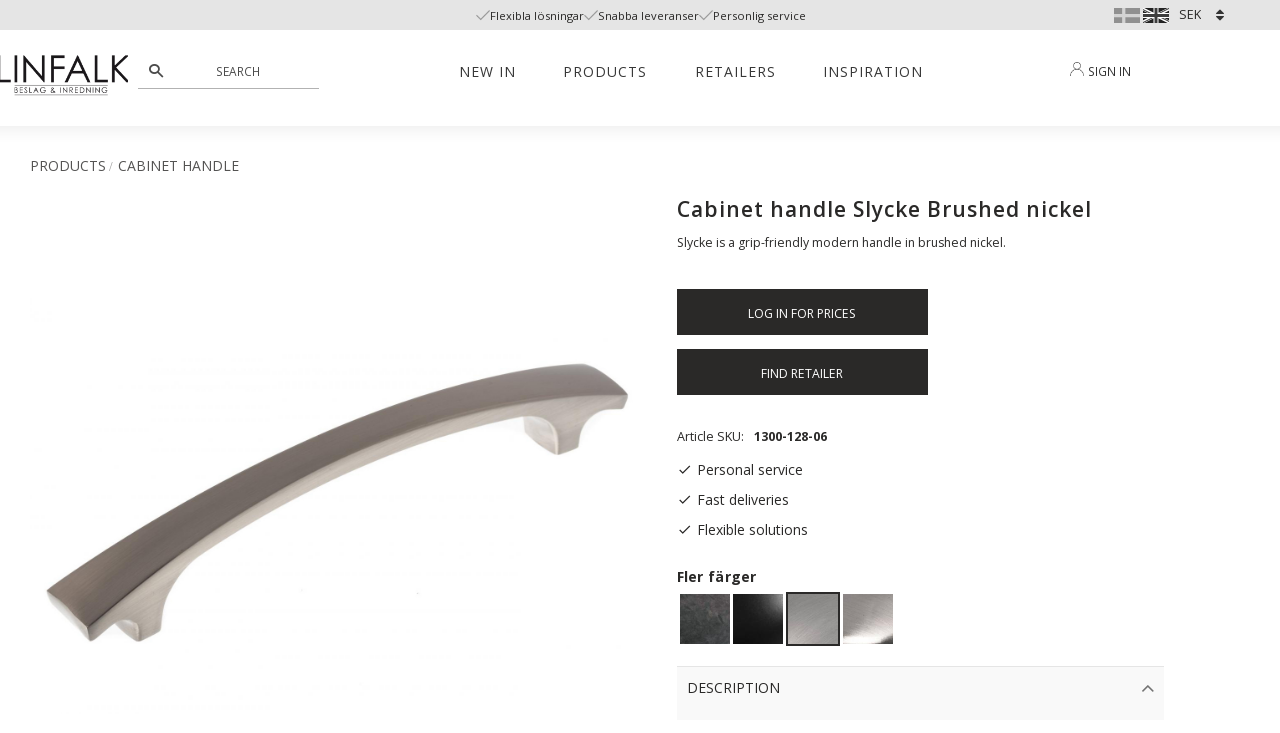

--- FILE ---
content_type: text/html; charset=UTF-8
request_url: https://www.linfalk.se/en/product/cabinet-handle-slycke-brushed-nickel
body_size: 21277
content:
<!DOCTYPE html>
<html
     id="product-page"    class="no-js customer-accounts-enabled has-favorite-cart pricelist-1 excl-vat product-page product-4012 product-page-with-photoswipe category-86 root-category-287 theme-color-scheme-0 theme-background-pattern-0"
    lang="en"
    dir="ltr"
    data-country="SE"
    data-currency="SEK"
>

    <head>
        <meta charset="UTF-8" />
        <title>Cabinet handle Slycke Brushed nickel</title>
                    <meta name="description" content="Slycke is a grip-friendly modern handle in brushed nickel." />
                <meta name="viewport" content="width=device-width, initial-scale=1" />
        
                            <link rel="shortcut icon" href="https://cdn.starwebserver.se/shops/linfalk/files/favicon.ico?_=1713768576" />
        
                                    <link rel="canonical" href="https://www.linfalk.se/en/product/cabinet-handle-slycke-brushed-nickel" />
        
                                                    <link rel="alternate" hreflang="sv" href="https://www.linfalk.se/product/handtag-slycke-borstad-nickel" />
                            <link rel="alternate" hreflang="en" href="https://www.linfalk.se/en/product/cabinet-handle-slycke-brushed-nickel" />
                    
        
                    <script type="application/ld+json">
                [{"@id":"https:\/\/www.linfalk.se\/en\/product\/cabinet-handle-slycke-brushed-nickel","@context":"http:\/\/schema.org\/","name":"Cabinet handle Slycke Brushed nickel","description":"Slycke is a grip-friendly modern handle in brushed nickel.","image":["https:\/\/cdn.starwebserver.se\/shops\/linfalk\/files\/kokshandtag-slycke-matt-nickel-modern-design.jpg","https:\/\/cdn.starwebserver.se\/shops\/linfalk\/files\/kokshandtag-borstad-nickel-modell-slycke-cc128.webp"],"@type":"Product","sku":"1300-128-06","offers":{"@type":"Offer","price":"0","priceCurrency":"SEK","availability":"http:\/\/schema.org\/InStock","url":"https:\/\/www.linfalk.se\/en\/product\/cabinet-handle-slycke-brushed-nickel","itemCondition":"http:\/\/schema.org\/NewCondition"},"gtin":"7331085202748"}]            </script>
                    <script type="application/ld+json">
                [{"@context":"https:\/\/schema.org","@type":"BreadcrumbList","itemListElement":[{"@type":"ListItem","position":1,"name":"Products","item":"https:\/\/www.linfalk.se\/en\/category\/products"},{"@type":"ListItem","position":2,"name":"Cabinet Handle","item":"https:\/\/www.linfalk.se\/en\/category\/cabinet-handle"}]},{"@context":"https:\/\/schema.org","@type":"BreadcrumbList","itemListElement":[{"@type":"ListItem","position":1,"name":"Products","item":"https:\/\/www.linfalk.se\/en\/category\/products"},{"@type":"ListItem","position":2,"name":"Cabinet Handle","item":"https:\/\/www.linfalk.se\/en\/category\/cabinet-handle"},{"@type":"ListItem","position":3,"name":"Metal Handle","item":"https:\/\/www.linfalk.se\/en\/category\/metalhandle"}]},{"@context":"https:\/\/schema.org","@type":"BreadcrumbList","itemListElement":[{"@type":"ListItem","position":1,"name":"Products","item":"https:\/\/www.linfalk.se\/en\/category\/products"}]},{"@context":"https:\/\/schema.org","@type":"BreadcrumbList","itemListElement":[{"@type":"ListItem","position":1,"name":"Products","item":"https:\/\/www.linfalk.se\/en\/category\/products"},{"@type":"ListItem","position":2,"name":"Linfalk - Kitchen Wholesaler in Link\u00f6ping","item":"https:\/\/www.linfalk.se\/en\/category\/linfalk-kitchen-wholesaler-in-linkoping"}]}]            </script>
        
                        
                <link rel="stylesheet" href="https://cdn.starwebserver.se/62000/css/shop/shop.combined.min.css" />
                                                    <link rel="stylesheet" href="https://cdn.starwebserver.se/62000/css/shop/campaigns.min.css" />
                                    <!-- FONTS -->

<link rel="preconnect" as="font" href="https://fonts.googleapis.com">
<link rel="preconnect" as="font" href="https://fonts.gstatic.com" crossorigin>
<link href="https://fonts.googleapis.com/css2?family=Open+Sans:ital,wght@0,300;0,400;0,600;0,700;1,400&display=swap" rel="stylesheet">


<meta name="google-site-verification" content="zm3nYZh-ZgHIV-cDCQjAJ1906t0dcwkhBsrC8f_bF_o" />


<meta name="p:domain_verify" content="5ac7e6bf9d4b25f18d059c0324ab5a7f"/>

<meta name="facebook-domain-verification" content="c7ttfta32zvmljj5370r7jrmewtmeb" />

        
                            <link rel="stylesheet" href="https://cdn.starwebserver.se/62000/themes/william/css/theme-plugins.combined.min.css" />
                    <link rel="stylesheet" href="https://cdn.starwebserver.se/62000/themes/william/css/theme.min.css" />
        
                    <link rel="stylesheet" href="https://cdn.starwebserver.se/shops/linfalk/themes/william/css/shop-custom.min.css?_=1758874479" />
        
                <link href="https://fonts.googleapis.com/icon?family=Material+Icons" rel="stylesheet">

                <script>
            var docElement = document.documentElement;
            docElement.className = docElement.className.replace('no-js', 'js');
            eval(decodeURIComponent(Array.prototype.map.call(atob('dmFyIGQ9J3d3dy5saW5mYWxrLnNlJzt2YXIgZT0nd3d3LmxpbmZhbGsuc2UnO2lmKHdpbmRvdy5sb2NhdGlvbi5ob3N0bmFtZSAhPSBkICYmIHdpbmRvdy5sb2NhdGlvbi5ob3N0bmFtZSAhPSBlKXt3aW5kb3cubG9jYXRpb249J2h0dHA6Ly8nK2Q7fQ=='), function(c) {
                    return '%' + ('00' + c.charCodeAt(0).toString(16)).slice(-2)
                }).join('')));        </script>

                                            <meta property="og:site_name" content="Linfalk" />
                                                <meta property="og:type" content="product" />
                                                <meta property="og:locale" content="en_US" />
                                                <meta property="og:title" content="Cabinet handle Slycke Brushed nickel" />
                                                <meta property="og:url" content="https://www.linfalk.se/en/product/cabinet-handle-slycke-brushed-nickel" />
                                                <meta property="og:description" content="Slycke is a grip-friendly modern handle in brushed nickel." />
                                                <meta property="og:image" content="https://cdn.starwebserver.se/shops/linfalk/files/cache/kokshandtag-slycke-matt-nickel-modern-design_grande.jpg?_=1632899871" />
                            <meta name="sws:no-image-url" content="https://cdn.starwebserver.se/img/no-image.png" />

        
        
                  <!-- Global site tag (gtag.js) - Google Analytics -->
          <script async src="https://www.googletagmanager.com/gtag/js?id=G-GBXLJ3TEEV"></script>
          <script>
              window.dataLayer = window.dataLayer || [];
              function gtag(){dataLayer.push(arguments);}
              gtag('js', new Date());

              gtag('config', 'G-GBXLJ3TEEV', { 'anonymize_ip': true });
          </script>
        
        <script>
            var ecommerceContainerIdToProducts = {};

                      
                                                gtag('event', 'view_item', {"currency":"SEK","value":43.2,"items":[{"item_id":"1300-128-06","item_name":"Cabinet handle Slycke Brushed nickel","currency":"SEK","price":43.2,"quantity":1,"item_category":"Cabinet Handle","item_category2":"Metal Handle","item_category3":"cc 128","item_category4":"Sorted by fixing centres measurements","item_category5":"Products","item_category6":"Linfalk - Kitchen Wholesaler in Link\u00f6ping"}]});
                
                                                                gtag('event', 'view_item_list', {"item_list_id":"PDPRelatedProducts","item_list_name":"PDP Related products","items":[{"item_id":"3158-64-06","item_name":"Cup handle 3158 Brushed nickel","item_list_id":"PDPRelatedProducts","item_list_name":"PDP Related products","currency":"SEK","price":33.6,"quantity":1,"index":1,"item_category":"Cabinet Handle","item_category2":"Cup Handles","item_category3":"cc 64","item_category4":"Products","item_category5":"Linfalk - Kitchen Wholesaler in Link\u00f6ping"},{"item_id":"7155-96-06","item_name":"Cabinet handle 7155 Brushed nickel","item_list_id":"PDPRelatedProducts","item_list_name":"PDP Related products","currency":"SEK","price":40.8,"quantity":1,"index":2,"item_category":"Cabinet Handle","item_category2":"Metal Handle","item_category3":"cc 96","item_category4":"Sorted by fixing centres measurements","item_category5":"Products","item_category6":"Linfalk - Kitchen Wholesaler in Link\u00f6ping"},{"item_id":"1014-32-06","item_name":"Cabinet knob 1014 Brushed nickel","item_list_id":"PDPRelatedProducts","item_list_name":"PDP Related products","currency":"SEK","price":41.6,"quantity":1,"index":3,"item_category":"Cabinet knobs","item_category2":"Metal Knobs","item_category3":"Products","item_category4":"Linfalk - Kitchen Wholesaler in Link\u00f6ping"},{"item_id":"4010-40-06","item_name":"Oval knob 4010 Brushed Nickel","item_list_id":"PDPRelatedProducts","item_list_name":"PDP Related products","currency":"SEK","price":41.6,"quantity":1,"index":4,"item_category":"Cabinet knobs","item_category2":"Metal Knobs","item_category3":"Products","item_category4":"Linfalk - Kitchen Wholesaler in Link\u00f6ping"}]});
                
                            
            // use Object.assign to cast empty array to object
            ecommerceContainerIdToProducts = Object.assign({}, {"pdp":{"1300-128-06":{"item_id":"1300-128-06","item_name":"Cabinet handle Slycke Brushed nickel","currency":"SEK","price":43.2,"quantity":1,"item_category":"Cabinet Handle","item_category2":"Metal Handle","item_category3":"cc 128","item_category4":"Sorted by fixing centres measurements","item_category5":"Products","item_category6":"Linfalk - Kitchen Wholesaler in Link\u00f6ping"}},"PDPRelatedProducts":{"3158-64-06":{"item_id":"3158-64-06","item_name":"Cup handle 3158 Brushed nickel","item_list_id":"PDPRelatedProducts","item_list_name":"PDP Related products","currency":"SEK","price":33.6,"quantity":1,"index":1,"item_category":"Cabinet Handle","item_category2":"Cup Handles","item_category3":"cc 64","item_category4":"Products","item_category5":"Linfalk - Kitchen Wholesaler in Link\u00f6ping"},"7155-96-06":{"item_id":"7155-96-06","item_name":"Cabinet handle 7155 Brushed nickel","item_list_id":"PDPRelatedProducts","item_list_name":"PDP Related products","currency":"SEK","price":40.8,"quantity":1,"index":2,"item_category":"Cabinet Handle","item_category2":"Metal Handle","item_category3":"cc 96","item_category4":"Sorted by fixing centres measurements","item_category5":"Products","item_category6":"Linfalk - Kitchen Wholesaler in Link\u00f6ping"},"1014-32-06":{"item_id":"1014-32-06","item_name":"Cabinet knob 1014 Brushed nickel","item_list_id":"PDPRelatedProducts","item_list_name":"PDP Related products","currency":"SEK","price":41.6,"quantity":1,"index":3,"item_category":"Cabinet knobs","item_category2":"Metal Knobs","item_category3":"Products","item_category4":"Linfalk - Kitchen Wholesaler in Link\u00f6ping"},"4010-40-06":{"item_id":"4010-40-06","item_name":"Oval knob 4010 Brushed Nickel","item_list_id":"PDPRelatedProducts","item_list_name":"PDP Related products","currency":"SEK","price":41.6,"quantity":1,"index":4,"item_category":"Cabinet knobs","item_category2":"Metal Knobs","item_category3":"Products","item_category4":"Linfalk - Kitchen Wholesaler in Link\u00f6ping"}}});
                </script>

        
        
                    <script type="module" src="https://cdn.starwebserver.se/62000/shop/vendors/scripts/altcha/altcha.min.js"></script>
            </head>
    <body>
    
    
        
                                <div id="page-container">

    <header id="site-header" class="site-header">
        <div class="wrapper site-header-wrapper">
            <div class="content site-header-content">

                <div class="header-items">
                    <div class="header-item header-item-1 region header-region header-region-1 has-ace-text-block has-text-block has-language-block has-currency-block" data-region="headerTop" ><div class="block ace-text-block block-181 search-button hide">
    <button id="search-button" type="search-button" aria-label="Sök"></button>
</div>
    <div class="block text-block block-244 class-usp one-column-text-block one column-content" >
                <div class="column">
            <ul>
    <li class="usp-1">Flexibla lösningar</li>
    <li class="usp-2">Snabba leveranser</li>
    <li class="usp-3">Personlig service</li>
</ul>
        </div>
            </div>
    <div class="block language-block block-184 language-block-with-flags">
        <h3>Language</h3>
        <div class="field-wrap select-type languages">
            <label for="language-field-184" class="caption"><span>Language</span></label>
            <div class="control">
                <select id="language-field-184" data-url-value-redirector data-replace-current-url class="languages">
                                                                <option value="/index/set-selection?lang=sv&amp;redirectUrl=%2Fen%2Fproduct%2Fcabinet-handle-slycke-brushed-nickel">Svenska</option>
                                            <option value="/index/set-selection?lang=en&amp;redirectUrl=%2Fen%2Fproduct%2Fcabinet-handle-slycke-brushed-nickel" selected>English</option>
                                    </select>
            </div>
        </div>
    </div>
    <div class="block currency-block block-183">
        <h3>Currency</h3>
        <div class="field-wrap select-type">
            <label for="currency-field-183" class="caption"><span>Currency</span></label>
            <div class="control">
                <select id="currency-field-183" data-url-value-redirector data-replace-current-url>
                                                                <option value="/index/set-selection?currency=SEK&amp;redirectUrl=%2Fen%2Fproduct%2Fcabinet-handle-slycke-brushed-nickel" selected>SEK</option>
                                    </select>
            </div>
        </div>
    </div>
</div>
                    <div class="header-item header-item-2">
                        <a href="https://www.linfalk.se/en" id="home"><img id="shop-logo" src="https://cdn.starwebserver.se/shops/linfalk/files/linfalk-beslag-inredning-logo.webp?_=1699618713" alt="Linfalk" width="500" height="298" /></a>
                        <div class="region header-region header-region-2 has-ace-text-block" data-region="headerMiddle" ><div class="block ace-text-block block-252 campaign">
    <!-- Mobile Campaign Configuration -->
<div id="campaign-mobile" 
     data-start-date="2025-09-03T16:01" 
     data-end-date="2025-09-03T16:08"
     data-bg-color="#B3CCAE"
     data-text-color="#2D2B28"
     data-banner-text="Välkommen till Linfalk" 
     data-link-url="https://www.linfalk.se/">
</div>

<!-- Desktop Campaign Configuration -->
<div id="campaign-desktop" 
     data-start-date="2025-09-03T16:01" 
     data-end-date="2025-09-03T16:08"
     data-bg-color="#B3CCAE"
     data-text-color="#2D2B28"
     data-banner-text="Välkommen till Linfalk"
     data-link-url="https://www.linfalk.se/">
</div>
</div>
</div>
                    </div>
                    <div class="header-item header-item-3 region header-region header-region-3 has-search-block has-menu-block has-ace-text-block has-cart-block" data-region="header" ><div class="block search-block block-102 class-search-desktop">
    <h3>Search</h3>
    <div class="content">
        <form action="/en/search" method="get">
            <div class="field-wrap search-type required">
                <label for="search-field-block-102" class="caption"><span>Search products & categories</span></label>
                <div class="control">
                    <input type="search" name="q" id="search-field-block-102" class="autocomplete" value="" placeholder="Search" data-text-header="Products" data-text-link="Show all" aria-label="Search products &amp; categories" />
                </div>
            </div>
            <button type="submit" aria-label="Search"><span aria-hidden="true">Search</span></button>
        </form>
    </div>
</div><div class="block search-block block-162 search-block-with-fullwidth class-search-mobile">
    <h3>Search</h3>
    <div class="content">
        <form action="/en/search" method="get">
            <div class="field-wrap search-type required">
                <label for="search-field-block-162" class="caption"><span>Search products & categories</span></label>
                <div class="control">
                    <input type="search" name="q" id="search-field-block-162" class="autocomplete" value="" placeholder="Search" data-text-header="Products" data-text-link="Show all" aria-label="Search products &amp; categories" />
                </div>
            </div>
            <button type="submit" aria-label="Search"><span aria-hidden="true">Search</span></button>
        </form>
    </div>
</div>
<nav class="block menu-block block-238 menu-block-with-mega-dropdown-menu custom custom-menu-block" aria-label="Menu">

    
    <ul class="menu menu-level-1" role="menubar">
                                <li class="menu-item menu-item-130 menu-level-1-item  dynamic-menu-item"
                            data-id="130"
                            data-level="1"
                            role="none"
                        >
                            <a href="/en/category/newin"  title="New in"
                                class="menu-title menu-title-130 menu-level-1-title  dynamic-menu-title"
                                data-level="1"
                                role="menuitem"
                                
                            >New in</a>
            
            
                        </li>
                        <li class="menu-item menu-item-230 menu-level-1-item has-children menu-item-has-children"
                            data-id="230"
                            data-level="1"
                            role="none"
                        >
                            <a href="/en/category/products"  title="Products"
                                class="menu-title menu-title-230 menu-level-1-title has-children menu-title-has-children"
                                data-level="1"
                                role="menuitem"
                                aria-haspopup="true" aria-expanded="false"
                            >Products</a>
            
                                <span class="toggle-static-child-menu toggle-child-menu" role="button" tabindex="0" aria-label="Show subcategories" aria-expanded="false" aria-controls="submenu-230"></span>
            
                                <ul class="menu menu-level-2" data-level="2" role="menu" aria-label="Subcategories">
                                                <li class="menu-item menu-item-306 menu-level-2-item has-children menu-item-has-children"
                                                    data-id="306"
                                                    data-level="2"
                                                    role="none"
                                                >
                                                    <a href="/en/category/cabinet-handle"  title="Cabinet Handle"
                                                        class="menu-title menu-title-306 menu-level-2-title has-children menu-title-has-children"
                                                        data-level="2"
                                                        role="menuitem"
                                                        aria-haspopup="true" aria-expanded="false"
                                                    >Cabinet Handle</a>
                                    
                                                        <span class="toggle-static-child-menu toggle-child-menu" role="button" tabindex="0" aria-label="Show subcategories" aria-expanded="false" aria-controls="submenu-306"></span>
                                    
                                                        <ul class="menu menu-level-3" data-level="3" role="menu" aria-label="Subcategories">
                                                                        <li class="menu-item menu-item-260 menu-level-3-item "
                                                                            data-id="260"
                                                                            data-level="3"
                                                                            role="none"
                                                                        >
                                                                            <a href="/en/category/metalhandle"  title="Metal Handle"
                                                                                class="menu-title menu-title-260 menu-level-3-title "
                                                                                data-level="3"
                                                                                role="menuitem"
                                                                                
                                                                            >Metal Handle</a>
                                                            
                                                            
                                                                        </li>
                                                                        <li class="menu-item menu-item-261 menu-level-3-item "
                                                                            data-id="261"
                                                                            data-level="3"
                                                                            role="none"
                                                                        >
                                                                            <a href="/en/category/cup-handle"  title="Cup Handles"
                                                                                class="menu-title menu-title-261 menu-level-3-title "
                                                                                data-level="3"
                                                                                role="menuitem"
                                                                                
                                                                            >Cup Handles</a>
                                                            
                                                            
                                                                        </li>
                                                                        <li class="menu-item menu-item-277 menu-level-3-item "
                                                                            data-id="277"
                                                                            data-level="3"
                                                                            role="none"
                                                                        >
                                                                            <a href="/en/category/stainless-steel-handle"  title="Stainless Steel"
                                                                                class="menu-title menu-title-277 menu-level-3-title "
                                                                                data-level="3"
                                                                                role="menuitem"
                                                                                
                                                                            >Stainless Steel</a>
                                                            
                                                            
                                                                        </li>
                                                                        <li class="menu-item menu-item-262 menu-level-3-item "
                                                                            data-id="262"
                                                                            data-level="3"
                                                                            role="none"
                                                                        >
                                                                            <a href="/en/category/retro-handle"  title="Retro Handles"
                                                                                class="menu-title menu-title-262 menu-level-3-title "
                                                                                data-level="3"
                                                                                role="menuitem"
                                                                                
                                                                            >Retro Handles</a>
                                                            
                                                            
                                                                        </li>
                                                                        <li class="menu-item menu-item-275 menu-level-3-item "
                                                                            data-id="275"
                                                                            data-level="3"
                                                                            role="none"
                                                                        >
                                                                            <a href="/en/category/leather-kitchenhandle"  title="Leather Handles"
                                                                                class="menu-title menu-title-275 menu-level-3-title "
                                                                                data-level="3"
                                                                                role="menuitem"
                                                                                
                                                                            >Leather Handles</a>
                                                            
                                                            
                                                                        </li>
                                                                        <li class="menu-item menu-item-263 menu-level-3-item "
                                                                            data-id="263"
                                                                            data-level="3"
                                                                            role="none"
                                                                        >
                                                                            <a href="/en/category/profile-handle"  title="Profile Handle"
                                                                                class="menu-title menu-title-263 menu-level-3-title "
                                                                                data-level="3"
                                                                                role="menuitem"
                                                                                
                                                                            >Profile Handle</a>
                                                            
                                                            
                                                                        </li>
                                                                        <li class="menu-item menu-item-264 menu-level-3-item "
                                                                            data-id="264"
                                                                            data-level="3"
                                                                            role="none"
                                                                        >
                                                                            <a href="/en/category/wooden-cabinet-handle"  title="Wooden Handles"
                                                                                class="menu-title menu-title-264 menu-level-3-title "
                                                                                data-level="3"
                                                                                role="menuitem"
                                                                                
                                                                            >Wooden Handles</a>
                                                            
                                                            
                                                                        </li>
                                                                        <li class="menu-item menu-item-278 menu-level-3-item "
                                                                            data-id="278"
                                                                            data-level="3"
                                                                            role="none"
                                                                        >
                                                                            <a href="/en/category/hardware-accessories"  title="Hardware Accessories"
                                                                                class="menu-title menu-title-278 menu-level-3-title "
                                                                                data-level="3"
                                                                                role="menuitem"
                                                                                
                                                                            >Hardware Accessories</a>
                                                            
                                                            
                                                                        </li>
                                                        </ul>
                                    
                                                </li>
                                                <li class="menu-item menu-item-279 menu-level-2-item has-children menu-item-has-children"
                                                    data-id="279"
                                                    data-level="2"
                                                    role="none"
                                                >
                                                    <a href="/en/category/hardware"  title="Hardware"
                                                        class="menu-title menu-title-279 menu-level-2-title has-children menu-title-has-children"
                                                        data-level="2"
                                                        role="menuitem"
                                                        aria-haspopup="true" aria-expanded="false"
                                                    >Hardware</a>
                                    
                                                        <span class="toggle-static-child-menu toggle-child-menu" role="button" tabindex="0" aria-label="Show subcategories" aria-expanded="false" aria-controls="submenu-279"></span>
                                    
                                                        <ul class="menu menu-level-3" data-level="3" role="menu" aria-label="Subcategories">
                                                                        <li class="menu-item menu-item-298 menu-level-3-item "
                                                                            data-id="298"
                                                                            data-level="3"
                                                                            role="none"
                                                                        >
                                                                            <a href="/en/category/kidshardware"  title="Kids Hardware"
                                                                                class="menu-title menu-title-298 menu-level-3-title "
                                                                                data-level="3"
                                                                                role="menuitem"
                                                                                
                                                                            >Kids Hardware</a>
                                                            
                                                            
                                                                        </li>
                                                                        <li class="menu-item menu-item-254 menu-level-3-item has-children menu-item-has-children"
                                                                            data-id="254"
                                                                            data-level="3"
                                                                            role="none"
                                                                        >
                                                                            <a href="/en/category/door-handle"  title="Inner Door Handles"
                                                                                class="menu-title menu-title-254 menu-level-3-title has-children menu-title-has-children"
                                                                                data-level="3"
                                                                                role="menuitem"
                                                                                aria-haspopup="true" aria-expanded="false"
                                                                            >Inner Door Handles</a>
                                                            
                                                                                <span class="toggle-static-child-menu toggle-child-menu" role="button" tabindex="0" aria-label="Show subcategories" aria-expanded="false" aria-controls="submenu-254"></span>
                                                            
                                                                                <ul class="menu menu-level-4" data-level="4" role="menu" aria-label="Subcategories">
                                                                                                <li class="menu-item menu-item-265 menu-level-4-item "
                                                                                                    data-id="265"
                                                                                                    data-level="4"
                                                                                                    role="none"
                                                                                                >
                                                                                                    <a href="/en/category/door-handle"  title="Inner Door Handles"
                                                                                                        class="menu-title menu-title-265 menu-level-4-title "
                                                                                                        data-level="4"
                                                                                                        role="menuitem"
                                                                                                        
                                                                                                    >Inner Door Handles</a>
                                                                                    
                                                                                    
                                                                                                </li>
                                                                                                <li class="menu-item menu-item-266 menu-level-4-item "
                                                                                                    data-id="266"
                                                                                                    data-level="4"
                                                                                                    role="none"
                                                                                                >
                                                                                                    <a href="/en/category/keyplate"  title="Key Escutcheon Plate"
                                                                                                        class="menu-title menu-title-266 menu-level-4-title "
                                                                                                        data-level="4"
                                                                                                        role="menuitem"
                                                                                                        
                                                                                                    >Key Escutcheon Plate</a>
                                                                                    
                                                                                    
                                                                                                </li>
                                                                                                <li class="menu-item menu-item-267 menu-level-4-item "
                                                                                                    data-id="267"
                                                                                                    data-level="4"
                                                                                                    role="none"
                                                                                                >
                                                                                                    <a href="/en/category/indoorlock"  title="Indoor Lock"
                                                                                                        class="menu-title menu-title-267 menu-level-4-title "
                                                                                                        data-level="4"
                                                                                                        role="menuitem"
                                                                                                        
                                                                                                    >Indoor Lock</a>
                                                                                    
                                                                                    
                                                                                                </li>
                                                                                                <li class="menu-item menu-item-268 menu-level-4-item "
                                                                                                    data-id="268"
                                                                                                    data-level="4"
                                                                                                    role="none"
                                                                                                >
                                                                                                    <a href="/en/category/internaldooraccessories"  title="Indoor Accessories"
                                                                                                        class="menu-title menu-title-268 menu-level-4-title "
                                                                                                        data-level="4"
                                                                                                        role="menuitem"
                                                                                                        
                                                                                                    >Indoor Accessories</a>
                                                                                    
                                                                                    
                                                                                                </li>
                                                                                </ul>
                                                            
                                                                        </li>
                                                                        <li class="menu-item menu-item-259 menu-level-3-item has-children no-link menu-item-has-children"
                                                                            data-id="259"
                                                                            data-level="3"
                                                                            role="none"
                                                                        >
                                                                            <a href=""  title="Furniture Hardware"
                                                                                class="menu-title menu-title-259 menu-level-3-title has-children no-link menu-title-has-children"
                                                                                data-level="3"
                                                                                role="menuitem"
                                                                                aria-haspopup="true" aria-expanded="false"
                                                                            >Furniture Hardware</a>
                                                            
                                                                                <span class="toggle-static-child-menu toggle-child-menu" role="button" tabindex="0" aria-label="Show subcategories" aria-expanded="false" aria-controls="submenu-259"></span>
                                                            
                                                                                <ul class="menu menu-level-4" data-level="4" role="menu" aria-label="Subcategories">
                                                                                                <li class="menu-item menu-item-269 menu-level-4-item "
                                                                                                    data-id="269"
                                                                                                    data-level="4"
                                                                                                    role="none"
                                                                                                >
                                                                                                    <a href="/en/category/furniturehardware"  title="Furniture Hardware"
                                                                                                        class="menu-title menu-title-269 menu-level-4-title "
                                                                                                        data-level="4"
                                                                                                        role="menuitem"
                                                                                                        
                                                                                                    >Furniture Hardware</a>
                                                                                    
                                                                                    
                                                                                                </li>
                                                                                                <li class="menu-item menu-item-270 menu-level-4-item "
                                                                                                    data-id="270"
                                                                                                    data-level="4"
                                                                                                    role="none"
                                                                                                >
                                                                                                    <a href="/en/category/furniturekeyplates"  title="Key Plates"
                                                                                                        class="menu-title menu-title-270 menu-level-4-title "
                                                                                                        data-level="4"
                                                                                                        role="menuitem"
                                                                                                        
                                                                                                    >Key Plates</a>
                                                                                    
                                                                                    
                                                                                                </li>
                                                                                </ul>
                                                            
                                                                        </li>
                                                                        <li class="menu-item menu-item-271 menu-level-3-item "
                                                                            data-id="271"
                                                                            data-level="3"
                                                                            role="none"
                                                                        >
                                                                            <a href="/en/category/wallhooks"  title="Wall Hooks"
                                                                                class="menu-title menu-title-271 menu-level-3-title "
                                                                                data-level="3"
                                                                                role="menuitem"
                                                                                
                                                                            >Wall Hooks</a>
                                                            
                                                            
                                                                        </li>
                                                        </ul>
                                    
                                                </li>
                                                <li class="menu-item menu-item-193 menu-level-2-item has-children menu-item-has-children"
                                                    data-id="193"
                                                    data-level="2"
                                                    role="none"
                                                >
                                                    <a href="/en/category/kitchen-cabinet-interior"  title="Kitchen Cabinet Interior"
                                                        class="menu-title menu-title-193 menu-level-2-title has-children menu-title-has-children"
                                                        data-level="2"
                                                        role="menuitem"
                                                        aria-haspopup="true" aria-expanded="false"
                                                    >Kitchen Cabinet Interior</a>
                                    
                                                        <span class="toggle-static-child-menu toggle-child-menu" role="button" tabindex="0" aria-label="Show subcategories" aria-expanded="false" aria-controls="submenu-193"></span>
                                    
                                                        <ul class="menu menu-level-3" data-level="3" role="menu" aria-label="Subcategories">
                                                                        <li class="menu-item menu-item-242 menu-level-3-item "
                                                                            data-id="242"
                                                                            data-level="3"
                                                                            role="none"
                                                                        >
                                                                            <a href="/en/category/dish-shelfs"  title="Dish Shelfs"
                                                                                class="menu-title menu-title-242 menu-level-3-title "
                                                                                data-level="3"
                                                                                role="menuitem"
                                                                                
                                                                            >Dish Shelfs</a>
                                                            
                                                            
                                                                        </li>
                                                                        <li class="menu-item menu-item-304 menu-level-3-item "
                                                                            data-id="304"
                                                                            data-level="3"
                                                                            role="none"
                                                                        >
                                                                            <a href="/en/category/wardrobe-interior"  title="Wardrobe Interior"
                                                                                class="menu-title menu-title-304 menu-level-3-title "
                                                                                data-level="3"
                                                                                role="menuitem"
                                                                                
                                                                            >Wardrobe Interior</a>
                                                            
                                                            
                                                                        </li>
                                                                        <li class="menu-item menu-item-243 menu-level-3-item "
                                                                            data-id="243"
                                                                            data-level="3"
                                                                            role="none"
                                                                        >
                                                                            <a href="/en/category/recycle-solutions"  title="Recycle Solutions"
                                                                                class="menu-title menu-title-243 menu-level-3-title "
                                                                                data-level="3"
                                                                                role="menuitem"
                                                                                
                                                                            >Recycle Solutions</a>
                                                            
                                                            
                                                                        </li>
                                                                        <li class="menu-item menu-item-283 menu-level-3-item "
                                                                            data-id="283"
                                                                            data-level="3"
                                                                            role="none"
                                                                        >
                                                                            <a href="/en/category/cleaning-cabinet-interior"  title="Cleaning Cabinet Interior"
                                                                                class="menu-title menu-title-283 menu-level-3-title "
                                                                                data-level="3"
                                                                                role="menuitem"
                                                                                
                                                                            >Cleaning Cabinet Interior</a>
                                                            
                                                            
                                                                        </li>
                                                                        <li class="menu-item menu-item-284 menu-level-3-item "
                                                                            data-id="284"
                                                                            data-level="3"
                                                                            role="none"
                                                                        >
                                                                            <a href="/en/category/cabinets-pull-outs"  title="Cabinets Pull-Outs"
                                                                                class="menu-title menu-title-284 menu-level-3-title "
                                                                                data-level="3"
                                                                                role="menuitem"
                                                                                
                                                                            >Cabinets Pull-Outs</a>
                                                            
                                                            
                                                                        </li>
                                                        </ul>
                                    
                                                </li>
                                                <li class="menu-item menu-item-191 menu-level-2-item has-children menu-item-has-children"
                                                    data-id="191"
                                                    data-level="2"
                                                    role="none"
                                                >
                                                    <a href="/en/category/kitchen-organizers"  title="Kitchen Organizers"
                                                        class="menu-title menu-title-191 menu-level-2-title has-children menu-title-has-children"
                                                        data-level="2"
                                                        role="menuitem"
                                                        aria-haspopup="true" aria-expanded="false"
                                                    >Kitchen Organizers</a>
                                    
                                                        <span class="toggle-static-child-menu toggle-child-menu" role="button" tabindex="0" aria-label="Show subcategories" aria-expanded="false" aria-controls="submenu-191"></span>
                                    
                                                        <ul class="menu menu-level-3" data-level="3" role="menu" aria-label="Subcategories">
                                                                        <li class="menu-item menu-item-299 menu-level-3-item "
                                                                            data-id="299"
                                                                            data-level="3"
                                                                            role="none"
                                                                        >
                                                                            <a href="/en/category/hinges"  title="Hinges"
                                                                                class="menu-title menu-title-299 menu-level-3-title "
                                                                                data-level="3"
                                                                                role="menuitem"
                                                                                
                                                                            >Hinges</a>
                                                            
                                                            
                                                                        </li>
                                                                        <li class="menu-item menu-item-301 menu-level-3-item "
                                                                            data-id="301"
                                                                            data-level="3"
                                                                            role="none"
                                                                        >
                                                                            <a href="/en/category/kitchen-rail"  title="Kitchen Rail"
                                                                                class="menu-title menu-title-301 menu-level-3-title "
                                                                                data-level="3"
                                                                                role="menuitem"
                                                                                
                                                                            >Kitchen Rail</a>
                                                            
                                                            
                                                                        </li>
                                                                        <li class="menu-item menu-item-308 menu-level-3-item "
                                                                            data-id="308"
                                                                            data-level="3"
                                                                            role="none"
                                                                        >
                                                                            <a href="/en/category/screw"  title="Screw"
                                                                                class="menu-title menu-title-308 menu-level-3-title "
                                                                                data-level="3"
                                                                                role="menuitem"
                                                                                
                                                                            >Screw</a>
                                                            
                                                            
                                                                        </li>
                                                                        <li class="menu-item menu-item-300 menu-level-3-item "
                                                                            data-id="300"
                                                                            data-level="3"
                                                                            role="none"
                                                                        >
                                                                            <a href="/en/category/plinth-legs"  title="Plinth legs"
                                                                                class="menu-title menu-title-300 menu-level-3-title "
                                                                                data-level="3"
                                                                                role="menuitem"
                                                                                
                                                                            >Plinth legs</a>
                                                            
                                                            
                                                                        </li>
                                                                        <li class="menu-item menu-item-302 menu-level-3-item "
                                                                            data-id="302"
                                                                            data-level="3"
                                                                            role="none"
                                                                        >
                                                                            <a href="/en/category/water-safe-kitchen"  title="Water-safe Kitchen"
                                                                                class="menu-title menu-title-302 menu-level-3-title "
                                                                                data-level="3"
                                                                                role="menuitem"
                                                                                
                                                                            >Water-safe Kitchen</a>
                                                            
                                                            
                                                                        </li>
                                                                        <li class="menu-item menu-item-305 menu-level-3-item "
                                                                            data-id="305"
                                                                            data-level="3"
                                                                            role="none"
                                                                        >
                                                                            <a href="/en/category/ventilation-grille"  title="Ventilation grille"
                                                                                class="menu-title menu-title-305 menu-level-3-title "
                                                                                data-level="3"
                                                                                role="menuitem"
                                                                                
                                                                            >Ventilation grille</a>
                                                            
                                                            
                                                                        </li>
                                                                        <li class="menu-item menu-item-303 menu-level-3-item "
                                                                            data-id="303"
                                                                            data-level="3"
                                                                            role="none"
                                                                        >
                                                                            <a href="/en/category/other-kitchen-interior"  title="Other Kitchen Interior"
                                                                                class="menu-title menu-title-303 menu-level-3-title "
                                                                                data-level="3"
                                                                                role="menuitem"
                                                                                
                                                                            >Other Kitchen Interior</a>
                                                            
                                                            
                                                                        </li>
                                                        </ul>
                                    
                                                </li>
                                                <li class="menu-item menu-item-307 menu-level-2-item has-children menu-item-has-children"
                                                    data-id="307"
                                                    data-level="2"
                                                    role="none"
                                                >
                                                    <a href="/en/category/cabinet-knobs"  title="Cabinet knobs"
                                                        class="menu-title menu-title-307 menu-level-2-title has-children menu-title-has-children"
                                                        data-level="2"
                                                        role="menuitem"
                                                        aria-haspopup="true" aria-expanded="false"
                                                    >Cabinet knobs</a>
                                    
                                                        <span class="toggle-static-child-menu toggle-child-menu" role="button" tabindex="0" aria-label="Show subcategories" aria-expanded="false" aria-controls="submenu-307"></span>
                                    
                                                        <ul class="menu menu-level-3" data-level="3" role="menu" aria-label="Subcategories">
                                                                        <li class="menu-item menu-item-257 menu-level-3-item "
                                                                            data-id="257"
                                                                            data-level="3"
                                                                            role="none"
                                                                        >
                                                                            <a href="/en/category/kitchenknobsmetal"  title="Metal Knobs"
                                                                                class="menu-title menu-title-257 menu-level-3-title "
                                                                                data-level="3"
                                                                                role="menuitem"
                                                                                
                                                                            >Metal Knobs</a>
                                                            
                                                            
                                                                        </li>
                                                                        <li class="menu-item menu-item-273 menu-level-3-item "
                                                                            data-id="273"
                                                                            data-level="3"
                                                                            role="none"
                                                                        >
                                                                            <a href="/en/category/retroknobs"  title="Retro Knobs"
                                                                                class="menu-title menu-title-273 menu-level-3-title "
                                                                                data-level="3"
                                                                                role="menuitem"
                                                                                
                                                                            >Retro Knobs</a>
                                                            
                                                            
                                                                        </li>
                                                                        <li class="menu-item menu-item-272 menu-level-3-item "
                                                                            data-id="272"
                                                                            data-level="3"
                                                                            role="none"
                                                                        >
                                                                            <a href="/en/category/porcelainknobs"  title="Porcelain Knobs"
                                                                                class="menu-title menu-title-272 menu-level-3-title "
                                                                                data-level="3"
                                                                                role="menuitem"
                                                                                
                                                                            >Porcelain Knobs</a>
                                                            
                                                            
                                                                        </li>
                                                                        <li class="menu-item menu-item-256 menu-level-3-item "
                                                                            data-id="256"
                                                                            data-level="3"
                                                                            role="none"
                                                                        >
                                                                            <a href="/en/category/leatherknobs"  title="Leather Knobs"
                                                                                class="menu-title menu-title-256 menu-level-3-title "
                                                                                data-level="3"
                                                                                role="menuitem"
                                                                                
                                                                            >Leather Knobs</a>
                                                            
                                                            
                                                                        </li>
                                                                        <li class="menu-item menu-item-258 menu-level-3-item "
                                                                            data-id="258"
                                                                            data-level="3"
                                                                            role="none"
                                                                        >
                                                                            <a href="/en/category/brassknobs"  title="Brass Knobs"
                                                                                class="menu-title menu-title-258 menu-level-3-title "
                                                                                data-level="3"
                                                                                role="menuitem"
                                                                                
                                                                            >Brass Knobs</a>
                                                            
                                                            
                                                                        </li>
                                                                        <li class="menu-item menu-item-285 menu-level-3-item "
                                                                            data-id="285"
                                                                            data-level="3"
                                                                            role="none"
                                                                        >
                                                                            <a href="/en/category/concreteknobs"  title="Concrete Knobs"
                                                                                class="menu-title menu-title-285 menu-level-3-title "
                                                                                data-level="3"
                                                                                role="menuitem"
                                                                                
                                                                            >Concrete Knobs</a>
                                                            
                                                            
                                                                        </li>
                                                                        <li class="menu-item menu-item-274 menu-level-3-item "
                                                                            data-id="274"
                                                                            data-level="3"
                                                                            role="none"
                                                                        >
                                                                            <a href="/en/category/woodenknobs"  title="Wooden Knobs"
                                                                                class="menu-title menu-title-274 menu-level-3-title "
                                                                                data-level="3"
                                                                                role="menuitem"
                                                                                
                                                                            >Wooden Knobs</a>
                                                            
                                                            
                                                                        </li>
                                                        </ul>
                                    
                                                </li>
                                                <li class="menu-item menu-item-197 menu-level-2-item has-children menu-item-has-children"
                                                    data-id="197"
                                                    data-level="2"
                                                    role="none"
                                                >
                                                    <a href="/en/category/led-lightning"  title="Lightning"
                                                        class="menu-title menu-title-197 menu-level-2-title has-children menu-title-has-children"
                                                        data-level="2"
                                                        role="menuitem"
                                                        aria-haspopup="true" aria-expanded="false"
                                                    >Lightning</a>
                                    
                                                        <span class="toggle-static-child-menu toggle-child-menu" role="button" tabindex="0" aria-label="Show subcategories" aria-expanded="false" aria-controls="submenu-197"></span>
                                    
                                                        <ul class="menu menu-level-3" data-level="3" role="menu" aria-label="Subcategories">
                                                                        <li class="menu-item menu-item-315 menu-level-3-item "
                                                                            data-id="315"
                                                                            data-level="3"
                                                                            role="none"
                                                                        >
                                                                            <a href="/en/category/wireless-switches"  title="News 💡 - Push Power"
                                                                                class="menu-title menu-title-315 menu-level-3-title "
                                                                                data-level="3"
                                                                                role="menuitem"
                                                                                
                                                                            >News 💡 - Push Power</a>
                                                            
                                                            
                                                                        </li>
                                                                        <li class="menu-item menu-item-313 menu-level-3-item "
                                                                            data-id="313"
                                                                            data-level="3"
                                                                            role="none"
                                                                        >
                                                                            <a href="/en/category/complete-lighting-kit"  title="Lighting kit"
                                                                                class="menu-title menu-title-313 menu-level-3-title "
                                                                                data-level="3"
                                                                                role="menuitem"
                                                                                
                                                                            >Lighting kit</a>
                                                            
                                                            
                                                                        </li>
                                                                        <li class="menu-item menu-item-309 menu-level-3-item "
                                                                            data-id="309"
                                                                            data-level="3"
                                                                            role="none"
                                                                        >
                                                                            <a href="/en/category/ledspotlight"  title="LED-Spotlight"
                                                                                class="menu-title menu-title-309 menu-level-3-title "
                                                                                data-level="3"
                                                                                role="menuitem"
                                                                                
                                                                            >LED-Spotlight</a>
                                                            
                                                            
                                                                        </li>
                                                                        <li class="menu-item menu-item-310 menu-level-3-item "
                                                                            data-id="310"
                                                                            data-level="3"
                                                                            role="none"
                                                                        >
                                                                            <a href="/en/category/led-strip"  title="LED-Strip"
                                                                                class="menu-title menu-title-310 menu-level-3-title "
                                                                                data-level="3"
                                                                                role="menuitem"
                                                                                
                                                                            >LED-Strip</a>
                                                            
                                                            
                                                                        </li>
                                                                        <li class="menu-item menu-item-311 menu-level-3-item "
                                                                            data-id="311"
                                                                            data-level="3"
                                                                            role="none"
                                                                        >
                                                                            <a href="/en/category/power-supply"  title="Power supply"
                                                                                class="menu-title menu-title-311 menu-level-3-title "
                                                                                data-level="3"
                                                                                role="menuitem"
                                                                                
                                                                            >Power supply</a>
                                                            
                                                            
                                                                        </li>
                                                                        <li class="menu-item menu-item-312 menu-level-3-item "
                                                                            data-id="312"
                                                                            data-level="3"
                                                                            role="none"
                                                                        >
                                                                            <a href="/en/category/accessories-for-lighting"  title="Accessories for lighting"
                                                                                class="menu-title menu-title-312 menu-level-3-title "
                                                                                data-level="3"
                                                                                role="menuitem"
                                                                                
                                                                            >Accessories for lighting</a>
                                                            
                                                            
                                                                        </li>
                                                        </ul>
                                    
                                                </li>
                                                <li class="menu-item menu-item-192 menu-level-2-item has-children menu-item-has-children"
                                                    data-id="192"
                                                    data-level="2"
                                                    role="none"
                                                >
                                                    <a href="/en/category/drawer-dividers"  title="Drawer inserts"
                                                        class="menu-title menu-title-192 menu-level-2-title has-children menu-title-has-children"
                                                        data-level="2"
                                                        role="menuitem"
                                                        aria-haspopup="true" aria-expanded="false"
                                                    >Drawer inserts</a>
                                    
                                                        <span class="toggle-static-child-menu toggle-child-menu" role="button" tabindex="0" aria-label="Show subcategories" aria-expanded="false" aria-controls="submenu-192"></span>
                                    
                                                        <ul class="menu menu-level-3" data-level="3" role="menu" aria-label="Subcategories">
                                                                        <li class="menu-item menu-item-280 menu-level-3-item "
                                                                            data-id="280"
                                                                            data-level="3"
                                                                            role="none"
                                                                        >
                                                                            <a href="/en/category/cutlery-trays"  title="Cutlery trays"
                                                                                class="menu-title menu-title-280 menu-level-3-title "
                                                                                data-level="3"
                                                                                role="menuitem"
                                                                                
                                                                            >Cutlery trays</a>
                                                            
                                                            
                                                                        </li>
                                                                        <li class="menu-item menu-item-281 menu-level-3-item "
                                                                            data-id="281"
                                                                            data-level="3"
                                                                            role="none"
                                                                        >
                                                                            <a href="/en/category/spice-shelfs"  title="Spice inserts"
                                                                                class="menu-title menu-title-281 menu-level-3-title "
                                                                                data-level="3"
                                                                                role="menuitem"
                                                                                
                                                                            >Spice inserts</a>
                                                            
                                                            
                                                                        </li>
                                                                        <li class="menu-item menu-item-282 menu-level-3-item "
                                                                            data-id="282"
                                                                            data-level="3"
                                                                            role="none"
                                                                        >
                                                                            <a href="/en/category/drawer-mats"  title="Drawer Mats"
                                                                                class="menu-title menu-title-282 menu-level-3-title "
                                                                                data-level="3"
                                                                                role="menuitem"
                                                                                
                                                                            >Drawer Mats</a>
                                                            
                                                            
                                                                        </li>
                                                                        <li class="menu-item menu-item-296 menu-level-3-item "
                                                                            data-id="296"
                                                                            data-level="3"
                                                                            role="none"
                                                                        >
                                                                            <a href="/en/category/other-drawer-inserts"  title="Other drawer inserts"
                                                                                class="menu-title menu-title-296 menu-level-3-title "
                                                                                data-level="3"
                                                                                role="menuitem"
                                                                                
                                                                            >Other drawer inserts</a>
                                                            
                                                            
                                                                        </li>
                                                        </ul>
                                    
                                                </li>
                                                <li class="menu-item menu-item-196 menu-level-2-item has-children menu-item-has-children"
                                                    data-id="196"
                                                    data-level="2"
                                                    role="none"
                                                >
                                                    <a href="/en/category/drawers"  title="Drawers"
                                                        class="menu-title menu-title-196 menu-level-2-title has-children menu-title-has-children"
                                                        data-level="2"
                                                        role="menuitem"
                                                        aria-haspopup="true" aria-expanded="false"
                                                    >Drawers</a>
                                    
                                                        <span class="toggle-static-child-menu toggle-child-menu" role="button" tabindex="0" aria-label="Show subcategories" aria-expanded="false" aria-controls="submenu-196"></span>
                                    
                                                        <ul class="menu menu-level-3" data-level="3" role="menu" aria-label="Subcategories">
                                                                        <li class="menu-item menu-item-240 menu-level-3-item "
                                                                            data-id="240"
                                                                            data-level="3"
                                                                            role="none"
                                                                        >
                                                                            <a href="/en/category/kompletta-kokslador"  title="Låda TB35"
                                                                                class="menu-title menu-title-240 menu-level-3-title "
                                                                                data-level="3"
                                                                                role="menuitem"
                                                                                
                                                                            >Låda TB35</a>
                                                            
                                                            
                                                                        </li>
                                                                        <li class="menu-item menu-item-241 menu-level-3-item "
                                                                            data-id="241"
                                                                            data-level="3"
                                                                            role="none"
                                                                        >
                                                                            <a href="/en/category/laddelar-tb35"  title="Låddelar TB35"
                                                                                class="menu-title menu-title-241 menu-level-3-title "
                                                                                data-level="3"
                                                                                role="menuitem"
                                                                                
                                                                            >Låddelar TB35</a>
                                                            
                                                            
                                                                        </li>
                                                        </ul>
                                    
                                                </li>
                                </ul>
            
                        </li>
                        <li class="menu-item menu-item-236 menu-level-1-item "
                            data-id="236"
                            data-level="1"
                            role="none"
                        >
                            <a href="/en/page/retailers"  title="Retailers"
                                class="menu-title menu-title-236 menu-level-1-title "
                                data-level="1"
                                role="menuitem"
                                
                            >Retailers</a>
            
            
                        </li>
                        <li class="menu-item menu-item-238 menu-level-1-item "
                            data-id="238"
                            data-level="1"
                            role="none"
                        >
                            <a href="/en/blog"  title="Inspiration"
                                class="menu-title menu-title-238 menu-level-1-title "
                                data-level="1"
                                role="menuitem"
                                
                            >Inspiration</a>
            
            
                        </li>
            </ul>
</nav>

        <script type="text/x-mustache" id="nodesPartialTmpl">
    {{#nodes}}
        {{^hidden}}
            <li class="menu-item menu-item-{{nodeId}} menu-level-{{nodeLevel}}-item {{cssClasses}}{{#dynamicNode}} dynamic-menu-item{{/dynamicNode}}{{#hasChildren}} menu-item-has-children{{/hasChildren}}"
                data-id="{{nodeId}}"
                data-level="{{nodeLevel}}"
                role="none"
            >
                <a href="{{permalink}}" {{#newWindow}}target="_blank" rel="noopener"{{/newWindow}} title="{{value}}"
                    class="menu-title menu-title-{{nodeId}} menu-level-{{nodeLevel}}-title {{cssClasses}}{{#dynamicNode}} dynamic-menu-title{{/dynamicNode}}{{#hasChildren}} menu-title-has-children{{/hasChildren}}"
                    data-level="{{nodeLevel}}"
                    role="menuitem"
                    {{#hasChildren}}aria-haspopup="true" aria-expanded="false"{{/hasChildren}}
                >{{value}}</a>

                {{#hasChildren}}
                    <span class="{{#dynamicNode}}toggle-dynamic-child-menu{{/dynamicNode}}{{^dynamicNode}}toggle-static-child-menu{{/dynamicNode}} toggle-child-menu" role="button" tabindex="0" aria-label="Show subcategories" aria-expanded="false" aria-controls="submenu-{{nodeId}}"></span>

                    <ul class="menu menu-level-{{childNodeLevel}}" data-level="{{childNodeLevel}}" role="menu" aria-label="Subcategories">
                        {{>nodesPartial}}
                    </ul>
                {{/hasChildren}}

            </li>
        {{/hidden}}
    {{/nodes}}
</script>
    <script type="text/x-mustache" id="menuTreeTmpl">
            {{>nodesPartial}}
        </script>
<div class="block ace-text-block block-93 class-login">
    <a href="/customer" class="login-link">
    <span class="user-icon">
        <img src="https://cdn.starwebserver.se/shops/itsdesign/files/icon-account-dark.png" alt="user icon">
	</span>
    <span class="login-text">Sign in</span>
</a>
</div>
    <div class="block favorite-cart-block block-78">
        <div class="favorite block open-off-canvas-favorites" role="button" tabindex="0" aria-label="Favorites">
            <div class="favorite-wrap">
                <span class="favorite-title visually-hidden">Favorites</span>
                <span class="favorite-item-count quantity">
                    <span class="favorite-items-count-label visually-hidden">Favorites count: </span>
                    <span class="number"></span>
                </span>
            </div>
        </div>
            </div> <!-- /.favorite-cart-block -->
</div>
                </div>

            </div><!-- .content -->
        </div><!-- .wrapper -->
    </header><!-- #site-header -->

    <div id="content" class="site-content">

        <main id="main-content" aria-label="Main content" >

            <article class="region has-product-block has-related-products-legacy-block" data-region="0" >
    
    <div aria-live="polite" aria-atomic="true" class="visually-hidden favorite-status-announcer"></div>
    <div id="product-page-main-container" class="block product-block block-14">

        <script type="text/x-mustache" id="categoryBreadcrumbPartialTmpl">
            {{#nodes}}
                {{#isOpen}}
                    {{#openPage}}
                        <a href="{{shopUrl}}" class="breadcrumb"><span>{{name}}</span></a>
                    {{/openPage}}
                    {{^openPage}}
                        <span  class="breadcrumb">{{name}}</span>
                    {{/openPage}}
                    {{>categoryBreadcrumbPartial}}
                {{/isOpen}}
                {{^isOpen}}
                    {{#selected}}
                        {{#openPage}}
                            <a href="{{shopUrl}}" class="breadcrumb current-breadcrumb"><span>{{name}}</span></a>
                        {{/openPage}}
                        {{^openPage}}
                            <span class="breadcrumb">{{name}}</span>
                        {{/openPage}}
                    {{/selected}}
                {{/isOpen}}
            {{/nodes}}
        </script>

        <div class="breadcrumbs">
                                                    <a href="/en/category/products" class="breadcrumb"><span>Products</span></a>
                                                                <a href="/en/category/cabinet-handle" class="breadcrumb"><span>Cabinet Handle</span></a>
                                                                                                                                                            </div>

    <script type="text/x-mustache" id="rootCategoriesBreadcrumbTmpl">
            {{#showBreadcrumbs}}
                {{#categories}}
                    {{>categoryBreadcrumbPartial}}
                {{/categories}}
            {{/showBreadcrumbs}}
        </script>

    <header class="product-header">
        <h1 class="product-name">Cabinet handle Slycke Brushed nickel</h1>
        <div class="short description product-short-description"><p>Slycke is a grip-friendly modern handle in brushed nickel.</p></div>
    </header>

    <div class="dynamic-product-info has-volume-pricing">
                    <div class="product-media"
                
            >
                <figure>
                    <div class="figure-content">
                            <a class="featured img-wrap product-media-item" href="https://cdn.starwebserver.se/shops/linfalk/files/cache/kokshandtag-slycke-matt-nickel-modern-design_grande.jpg?_=1632899871" target="_blank" rel="noopener">
                            
                                <img src="https://cdn.starwebserver.se/shops/linfalk/files/cache/kokshandtag-slycke-matt-nickel-modern-design_grande.jpg?_=1632899871" width="1474" height="1474" id="media-0" data-large-size="https://cdn.starwebserver.se/shops/linfalk/files/cache/kokshandtag-slycke-matt-nickel-modern-design_grande.jpg?_=1632899871" data-large-size-width="1474" data-large-size-height="1474"  alt="Cabinet handle Slycke Brushed nickel" />
                                
                            </a>

                            <a href="https://cdn.starwebserver.se/shops/linfalk/files/cache/kokshandtag-borstad-nickel-modell-slycke-cc128_grande.webp?_=1677588204" class="img-wrap product-media-item" target="_blank" rel="noopener">
                                <img src="https://cdn.starwebserver.se/shops/linfalk/files/cache/kokshandtag-borstad-nickel-modell-slycke-cc128_grande.webp?_=1677588204" height="1000" width="1000" id="media-1" data-large-size="https://cdn.starwebserver.se/shops/linfalk/files/cache/kokshandtag-borstad-nickel-modell-slycke-cc128_grande.webp?_=1677588204" data-large-size-width="1000" data-large-size-height="1000" alt="" />
                            </a>
                    </div>
                </figure>


            </div><!-- /.product-media -->


            <aside class="product-offer buyable" role="region" aria-label="Product offer">


                
                <form class="add-to-cart-form product-list-container" novalidate data-ga-ecommerce-list-id="pdp">
                                                                                    <input type="hidden" name="sku" value="1300-128-06" />
                    
                    <div class="add-to-cart-wrap has-unit">
                            <p><a class="button" href="/en/customer?redirect=%2Fen%2Fproduct%2Fcabinet-handle-slycke-brushed-nickel" rel="nofollow"><span>Log in for prices</span></a></p>
                                                    <div class="toggle-favorite-action" data-sku="1300-128-06" data-bundle-config="" role="button" tabindex="0">
                                <span class="favorite ">
                                        <span class="favorite-title visually-hidden">Add to favorites</span>
                                </span>
                            </div>
                                            </div><!-- /.add-to-cart-wrap -->

                    <div class="product-status" hidden aria-hidden="true">
                        <p class="status-message" data-message="Product added to &lt;a href=&quot;/en/checkout&quot;&gt;basket&lt;/a&gt;."></p>
                        <p class="view-cart">
                            <a class="product-status-checkout-link" href="/en/checkout">
                                <b>To checkout</b>
                                <span class="cart-item-count">1</span>
                            </a>
                        </p>
                    </div>


                                                                <div class="order-data">
                                                            <div class="field-wrap text-type">
                                    <label for="order-data-2-field" class="caption">
                                        <span>
                                            Enter cabinet thickness here                                        </span>
                                                                            </label>
                                    <div class="control">
                                        <input
                                            type="text"
                                            name="orderData[2]"
                                            id="order-data-2-field"
                                            placeholder="Enter cabinet thickness here"
                                            maxlength="255"
                                                                                    />
                                    </div>
                                </div>
                                                            <div class="field-wrap text-type">
                                    <label for="order-data-14-field" class="caption">
                                        <span>
                                            Customer tag                                        </span>
                                                                            </label>
                                    <div class="control">
                                        <input
                                            type="text"
                                            name="orderData[14]"
                                            id="order-data-14-field"
                                            placeholder="Customer tag"
                                            maxlength="255"
                                                                                    />
                                    </div>
                                </div>
                                                    </div>
                                    </form>

                                <dl class="product-details">
                    <dt class="product-sku">Article SKU</dt><dd class="product-sku">1300-128-06</dd>
                                        
                                                                                                            
                    
                                    </dl><!-- /product-details -->


                

                                
                
                                                            </aside><!-- /.product-offer -->

            
            
                    </div> <!-- /.dynamic-product-info -->

        <script type="text/x-mustache" id="dynamicProductInfoTmpl">
            <div class="product-media{{^hidePrice}}{{#stockStatusId}} stock-status-{{stockStatusId}}{{/stockStatusId}}{{#savePercentOnDiscountedPrice}} save-percent{{/savePercentOnDiscountedPrice}}{{/hidePrice}}{{#hasLabels}} has-product-label{{/hasLabels}}"{{^hidePrice}}{{#savePercentOnDiscountedPrice}}
                data-save-percent-title="Campaign!"{{/savePercentOnDiscountedPrice}}{{/hidePrice}}
                {{#stockStatusText}}data-stock-status-title="{{stockStatusText}}"{{/stockStatusText}}
            >
                <figure{{#featuredImage.default}} class="no-image"{{/featuredImage.default}}>
                    {{#campaign}}
                        <div
                            class="campaign-label campaign-label-product-page"
                            style="background-color: #{{campaign.label.color}}; color: {{campaign.label.textColor}}">
                            {{campaign.label.text}}
                        </div>
                    {{/campaign}}
                    <div class="figure-content">
                        {{#featuredImage}}
                            {{#largeUrl}}<a class="featured img-wrap product-media-item" href="{{largeUrl}}" target="_blank" rel="noopener">{{/largeUrl}}
                            {{#featuredImage.default}}<div class="img-wrap">{{/featuredImage.default}}
                                <img src="{{url}}" width="{{width}}" height="{{height}}" id="media-0" {{#largeUrl}}data-large-size="{{largeUrl}}" data-large-size-width="{{largeWidth}}" data-large-size-height="{{largeHeight}}"{{/largeUrl}} {{#disableAutoZoom}}data-cloudzoom="disableZoom: true" {{/disableAutoZoom}} alt="{{alt}}" />
                                {{#featuredImage.default}}</div>{{/featuredImage.default}}
                            {{#largeUrl}}</a>{{/largeUrl}}
                        {{/featuredImage}}

                        {{#secondaryImages}}
                            <a href="{{largeUrl}}" class="img-wrap product-media-item" target="_blank" rel="noopener">
                                <img src="{{url}}" height="{{height}}" width="{{width}}" id="media-{{index}}" data-large-size="{{largeUrl}}" data-large-size-width="{{largeWidth}}" data-large-size-height="{{largeHeight}}" alt="{{alt}}" />
                            </a>
                        {{/secondaryImages}}
                    </div>
                </figure>

                {{^hidePrice}}
                    {{#savePercentOnDiscountedPrice}}
                        <div class="save-percent save-percent-info">
                            <span class="label">Save</span>
                            <span class="percentage"><span class="value">{{savePercentOnDiscountedPrice}}</span> <span class="unit">%</span></span>
                        </div>
                    {{/savePercentOnDiscountedPrice}}
                {{/hidePrice}}

                {{#labels}}
                    <div class="product-label product-label-{{index}} product-label-id-{{labelId}} {{classes}}"  title="{{name}}" ><span>{{name}}</span></div>
                {{/labels}}
            </div><!-- /.product-media -->


            <aside class="product-offer{{#watchableForCustomer}} watchable{{/watchableForCustomer}}{{#buyable}} buyable{{/buyable}}{{^buyable}}{{^watchableForCustomer}} non-watchable-non-buyable{{/watchableForCustomer}}{{/buyable}}" role="region" aria-label="Product offer">
                {{#campaign}}
                    <div class="campaign-description-container campaign-label-corner-container">
                        <span
                            class="campaign-label-corner"
                            style="border-top-color: #{{campaign.label.color}};"
                        >
                        </span>
                        <span class="campaign-description-text">
                            {{campaign.description}}
                        </span>
                    </div>
                {{/campaign}}

                                {{^hidePrice}}
                    <div class="product-price">
                                                {{^originalPrice}}
                            {{{sellingPriceHtml}}}
                            <span class="unit">/ <abbr title="Items">pc.</abbr></span>
                        {{/originalPrice}}
                        {{#originalPrice}}
                            <div class="selling-price" tabindex="0" role="text">
                                <span class="visually-hidden">Reduced price: </span>
                                {{{sellingPriceHtml}}}
                                <span class="unit">/ <abbr title="Items">pc.</abbr></span>
                            </div>
                            <div class="original-price" tabindex="0" role="text">
                                <span class="visually-hidden">Original price: </span>
                                {{{originalPriceHtml}}}
                                <span class="unit">/ <abbr title="Items">pc.</abbr></span>
                            </div>
                        {{/originalPrice}}
                    </div>
                    {{#historyCheapestPrice}}
                        <div class="price-history">
                            <span class="price-history-text">Lowest price last 30 days:</span>
                            <span class="price-history-value">{{{historyCheapestPrice}}}</span>
                        </div>
                    {{/historyCheapestPrice}}

                                        {{#volumePricing}}
                        {{#hasValidVolumePricesForCustomer}}
                            <div class="volume-pricing has-visible-volume-pricing-content">
                                <div class="volume-pricing-header">
                                    <span class="volume-pricing-header-title">{{{headerTitle}}}</span>
                                    <span class="toggle-volume-pricing-content"></span>
                                </div>
                                <div class="volume-pricing-content">
                                    {{#rows}}
                                        <div class="volume-pricing-row">
                                            <span class="volume">
                                                <span class="amount">{{volumeAmount}}</span>
                                                {{#unit}}<span class="unit"><abbr title="{{name}}">{{symbol}}</abbr></span>{{/unit}}
                                            </span>
                                            {{{volumePriceHtml}}}
                                            {{#unit}}<span class="divider">/</span><span class="unit"><abbr title="{{name}}">{{symbol}}</abbr></span>{{/unit}}
                                            {{#percentAmount}}
                                                <span class="percent">
                                                    <span class="amount">{{percentAmount}}</span><span class="unit">%</span>
                                                </span>
                                            {{/percentAmount}}
                                        </div>
                                    {{/rows}}
                                </div>
                            </div>
                        {{/hasValidVolumePricesForCustomer}}
                    {{/volumePricing}}
                {{/hidePrice}}

                
                <form class="add-to-cart-form product-list-container" novalidate data-ga-ecommerce-list-id="pdp">
                                                                                    <input type="hidden" name="sku" value="{{sku}}" />
                                                                        {{#isBundle}}
                            <div class="bundled-products">
                                {{#bundledProducts}}
                                    <div class="bundled-product" data-bundled-product-id="{{bundledProductId}}">
                                        <div class="bundled-product-image">
                                            {{#image}}
                                                {{#largeUrl}}
                                                    <a class="featured img-wrap product-media-item" href="{{largeUrl}}" target="_blank" rel="noopener">
                                                {{/largeUrl}}
                                                {{#default}}
                                                    <div class="img-wrap">
                                                {{/default}}
                                                <img src="{{url}}" width="{{width}}" height="{{height}}" id="media-bundled-{{bundledProductId}}-0" {{#largeUrl}}data-large-size="{{largeUrl}}" data-large-size-width="{{largeWidth}}" data-large-size-height="{{largeHeight}}"{{/largeUrl}} {{#disableAutoZoom}}data-cloudzoom="disableZoom: true" {{/disableAutoZoom}} alt="{{alt}}" />
                                                {{#default}}
                                                    </div>
                                                {{/default}}
                                                {{#largeUrl}}
                                                    </a>
                                                {{/largeUrl}}
                                            {{/image}}
                                        </div><!-- /.bundled-product-image -->
                                        <div class="bundled-product-options">
                                            <p class="bundled-product-title">
                                                {{^isHidden}}<a href="{{url}}">{{/isHidden}}
                                                    {{#hasVariants}}{{name}}{{/hasVariants}}
                                                    {{^hasVariants}}{{nameWithConcatAttributeValues}}{{/hasVariants}}
                                                {{^isHidden}}</a>{{/isHidden}}
                                            </p>
                                            <div class="bundled-product-fields" {{#hasVariants}}data-current-sku="{{sku}}"{{/hasVariants}}>
                                                {{#hasVariants}}
                                                    <input type="hidden" name="bundledProducts[{{bundledProductId}}][productId]" value="{{bundledProductId}}" />
                                                    {{#attributes}}
                                                        <div class="bundled-product-field field-wrap select-type attributes-{{id}} has-field-content">
                                                            <label for="attributes-{{id}}-select" class="caption"><span>{{name}}</span></label>
                                                            <div class="control">
                                                                <select name="bundledProducts[{{bundledProductId}}][attributes][{{id}}]" id="attributes-{{id}}-select" class="bundled-product-attribute-value-select{{#invalidSelection}} invalid-selection{{/invalidSelection}}" data-attribute-id="{{id}}">
                                                                    {{#values}}
                                                                    <option value="{{id}}"{{#selected}} selected{{/selected}}{{^active}} disabled{{/active}}>{{name}}{{^active}} (Unavailable){{/active}}</option>
                                                                    {{/values}}
                                                                </select>
                                                                {{#showInvalidSelectionMessage}}
                                                                <label class="error" for="attributes-{{id}}-select">Variant is unavailable, try a different alternative.</label>
                                                                {{/showInvalidSelectionMessage}}
                                                            </div>
                                                        </div>
                                                    {{/attributes}}
                                                {{/hasVariants}}
                                                <div class="bundled-product-field">
                                                    <div class="bundled-product-field-fixed-quantity">{{quantity}} {{unitSymbol}}</div>
                                                </div>

                                                                                                    <div class="order-data">
                                                        {{#orderDataFieldTemplateData}}
                                                            <div class="field-wrap text-type">
                                                                <label for="bundled-order-data-{{bundledProductId}}-{{orderDataFieldId}}-field" class="caption">
                                                                <span>
                                                                    {{orderDataFieldName}}
                                                                </span>
                                                                    {{#isRequired}} <abbr class="required-asterisk" title="Mandatory">*</abbr>{{/isRequired}}
                                                                </label>
                                                                <div class="control">
                                                                    <input
                                                                            type="text"
                                                                            name="bundledOrderData[{{bundledProductId}}][{{orderDataFieldId}}]"
                                                                            id="bundled-order-data-{{bundledProductId}}-{{orderDataFieldId}}-field"
                                                                            placeholder="{{orderDataFieldName}}"
                                                                            maxlength="255"
                                                                            {{#isRequired}} required{{/isRequired}}
                                                                    />
                                                                </div>
                                                            </div>
                                                        {{/orderDataFieldTemplateData}}
                                                    </div>
                                                                                            </div><!-- /.bundled-product-fields -->
                                        </div><!-- /.bundled-product-options -->
                                    </div><!-- /.bundled-product -->
                                {{/bundledProducts}}
                            </div><!-- /.bundled-products -->
                        {{/isBundle}}
                    
                    <div class="add-to-cart-wrap has-unit">
                        {{^hidePrice}}
                            {{#buyable}}
                                <div class="field-wrap number-type quantity-field">
                                    <label for="quantity-field" class="caption"><span>Quantity</span></label>
                                    <div class="control">
                                        <input name="quantity" type="number" id="quantity-field" value="1" min="1" max="1000000" step="1" class="number" />
                                                                                                                            <label for="quantity-field" class="unit"><abbr title="Items">pc.</abbr></label>
                                                                            </div>
                                </div>

                                <button type="submit" class="product-add-to-cart-action"{{#invalidVariant}} disabled{{/invalidVariant}}><span>Buy</span></button>
                            {{/buyable}}
                        {{/hidePrice}}
                        {{#hidePrice}}
                            <p><a class="button" href="/en/customer?redirect=%2Fen%2Fproduct%2Fcabinet-handle-slycke-brushed-nickel" rel="nofollow"><span>Log in for prices</span></a></p>
                        {{/hidePrice}}
                                                    <div class="toggle-favorite-action" data-sku="{{sku}}" data-bundle-config="{{bundleWatchConfig}}" role="button" tabindex="0">
                                <span class="favorite {{#isFavorite}}favorite-active{{/isFavorite}}">
                                    {{#isFavorite}}
                                        <span class="favorite-title visually-hidden">Remove from favorites</span>
                                    {{/isFavorite}}
                                    {{^isFavorite}}
                                        <span class="favorite-title visually-hidden">Add to favorites</span>
                                    {{/isFavorite}}
                                </span>
                            </div>
                                            </div><!-- /.add-to-cart-wrap -->

                    <div class="product-status" hidden aria-hidden="true">
                        <p class="status-message" data-message="Product added to &lt;a href=&quot;/en/checkout&quot;&gt;basket&lt;/a&gt;."></p>
                        <p class="view-cart">
                            <a class="product-status-checkout-link" href="/en/checkout">
                                <b>To checkout</b>
                                <span class="cart-item-count">1</span>
                            </a>
                        </p>
                    </div>

                                        {{#customerCanShop}}
                        {{#watchable}}
                            {{#isWatching}}
                                <button type="button" disabled>Watching</button>
                            {{/isWatching}}
                            {{^isWatching}}
                                <button
                                    type="button"
                                    data-variant-id="{{variantId}}"
                                    data-variant-name="{{variantName}}"
                                    data-bundle-watch-config="{{bundleWatchConfig}}"
                                    data-permalink="cabinet-handle-slycke-brushed-nickel"
                                    data-name="Cabinet handle Slycke Brushed nickel"
                                    data-email=""
                                    data-text-signed-up="Watched"
                                    class="in-stock-notify"
                                    >Watch</button>
                            {{/isWatching}}
                        {{/watchable}}
                    {{/customerCanShop}}

                                                                <div class="order-data">
                                                            <div class="field-wrap text-type">
                                    <label for="order-data-2-field" class="caption">
                                        <span>
                                            Enter cabinet thickness here                                        </span>
                                                                            </label>
                                    <div class="control">
                                        <input
                                            type="text"
                                            name="orderData[2]"
                                            id="order-data-2-field"
                                            placeholder="Enter cabinet thickness here"
                                            maxlength="255"
                                                                                    />
                                    </div>
                                </div>
                                                            <div class="field-wrap text-type">
                                    <label for="order-data-14-field" class="caption">
                                        <span>
                                            Customer tag                                        </span>
                                                                            </label>
                                    <div class="control">
                                        <input
                                            type="text"
                                            name="orderData[14]"
                                            id="order-data-14-field"
                                            placeholder="Customer tag"
                                            maxlength="255"
                                                                                    />
                                    </div>
                                </div>
                                                    </div>
                                    </form>

                                <dl class="product-details">
                    {{#stockStatusValue}}
                        <dt class="product-stock-status {{stockStatusCssClass}}">{{stockStatusLabel}}</dt>
                        <dd class="{{stockStatusCssClass}}"><span>{{stockStatusValue}}</span></dd>
                    {{/stockStatusValue}}
                    <dt class="product-sku">Article SKU</dt><dd class="product-sku">{{sku}}</dd>
                    {{#mpn}}
                        <dt class="product-mpn">Manufacturer article no</dt><dd class="product-mpn">{{mpn}}</dd>
                    {{/mpn}}
                                        
                                                                                                            
                    
                                    </dl><!-- /product-details -->

                {{#hasAdditionalStockLocations}}
                <div class="product-stock-locations-wrap">
                    <h4>Stock locations</h4>
                    <div class="product-stock-locations">
                        {{#additionalStockLocations}}
                        <div class="product-stock-location{{#stockStatusId}} status-id-{{stockStatusId}}{{/stockStatusId}}{{#stockStatusIdCode}} status-id-code-{{stockStatusIdCode}}{{/stockStatusIdCode}}{{#isEcommerceStockLocation}} ecommerce-stock-location{{/isEcommerceStockLocation}}">
                            <span class="product-stock-location-name">{{stockLocationName}}</span>
                            <span class="product-stock-location-status{{#stockStatusId}} product-stock-location-status-{{stockStatusId}}{{/stockStatusId}}">
                                <span class="product-stock-location-status-text">{{stockStatusText}}</span>
                            </span>
                        </div>
                        {{/additionalStockLocations}}
                    </div>
                    {{#includeStockLocationsExpandButton}}
                        <a href="#" class="expand-product-stock-locations-button">
                          <span class="more">Show all stock locations</span>
                          <span class="less">Show less stock locations</span>
                        </a>
                    {{/includeStockLocationsExpandButton}}
                </div>
                {{/hasAdditionalStockLocations}}

                                                    {{#documents}}
                        <h4></h4>
                        <ul class="product-documents">
                            {{#document}}
                                <li class="file-type file-type-{{extension}}">
                                    <a href="{{originalUrl}}" target="_blank" rel="noopener" data-file-type="{{extension}}">
                                        <span class="file-ext">{{extension}}</span>
                                        <span class="file-title">
                                            {{title}}{{^title}}{{name}}{{/title}}
                                        </span>
                                        <span class="file-size">{{formattedSize}}</span>
                                    </a>
                                </li>
                            {{/document}}
                        </ul>
                    {{/documents}}
                

                                
                
                                                            </aside><!-- /.product-offer -->

            
            
            </script>

       
    <div id="in-stock-notify-wrap" class="hide">
        <div class="in-stock-notify-modal">
            <h3 id="modal-title" role="heading" aria-level="2"></h3>
            <p class="in-stock-notify-info">Watch this product and we will notify you once it is back in stock.</p>
            <p class="in-stock-notify-message hide" aria-live="polite" role="status">
                <b>The product is now watched</b><br />
                We will notify you once the product is back in stock again.            </p>
            <div class="field-wrap email-type">
                <label for="in-stock-notify-email-field" class="caption"><span>E-mail</span></label>
                <div class="control">
                    <input
                            type="email"
                            name="email"
                            value=""
                            id="in-stock-notify-email-field"
                            placeholder="E-mail"
                    >
                </div>
            </div>
            <button type="button" title="Watch this product" class="add-to-in-stock-notify-button">Watch this product</button>
                            <p class="user-info-legal-notice">Your personal information is processed in accordance with our <a href="/en/page/policy-and-cookies">privacy policy</a>.</p>
                    </div>
    </div>

    <section class="product-overview" role="region">

        <header class="product-overview-header">
            <h2 class="product-name">Cabinet handle Slycke Brushed nickel</h2>
            <div class="short description product-short-description">
                Slycke is a grip-friendly modern handle in brushed nickel.            </div>
        </header>

        <div class="long description product-long-description">
            <div class="extra-products"><h3>Fler färger</h3><p>
&nbsp;<a href='https://www.linfalk.se/en/product/cabinet-handle-slycke-black-antique' title='' target=''><img src='https://cdn.starwebserver.se/shops/linfalk/files/cache/svart-antik_micro.jpg?_=1657610087' srcset='https://cdn.starwebserver.se/shops/linfalk/files/cache/svart-antik_micro.jpg?_=1657610087 100w' alt=''class='' height='100' width='100'></a>&nbsp;<a href='https://www.linfalk.se/en/product/cabinet-handle-slycke-black' title='' target=''><img src='https://cdn.starwebserver.se/shops/linfalk/files/cache/svart_dup3sfnb1_micro.jpg?_=1657610089' srcset='https://cdn.starwebserver.se/shops/linfalk/files/cache/svart_dup3sfnb1_micro.jpg?_=1657610089 100w' alt=''class='' height='100' width='100'></a>&nbsp;<span class="active"><a href='https://www.linfalk.se/en/product/cabinet-handle-slycke-brushed-nickel' title='' target=''><img src='https://cdn.starwebserver.se/shops/linfalk/files/cache/matt-nickel_duppbpnv1_micro.jpg?_=1657610090' srcset='https://cdn.starwebserver.se/shops/linfalk/files/cache/matt-nickel_duppbpnv1_micro.jpg?_=1657610090 100w' alt=''class='' height='100' width='100'></a></span>&nbsp;<a href='https://www.linfalk.se/en/product/cabinet-handle-slycke-nickel' title='' target=''><img src='https://cdn.starwebserver.se/shops/linfalk/files/cache/blank-nickel_micro.jpg?_=1657610541' srcset='https://cdn.starwebserver.se/shops/linfalk/files/cache/blank-nickel_micro.jpg?_=1657610541 100w' alt=''class='' height='100' width='100'></a>&nbsp;</p><p>
</p></div>
<h2>Description</h2>
<p><strong><strong>Cabinet handle Slycke is a modern kitchen handle in brushed nickel finish.&nbsp;</strong> </strong></p>
<ul><li>Made of metal.&nbsp;</li><li>M4 screw is always included in orders.</li></ul>
<h2>Measures & Mounting</h2>
<p><strong>Measures</strong></p>
<table class="has-tbody"><tbody><tr><td><p><strong>CC size</strong></p></td><td><p><strong>Width</strong></p></td><td><p><strong>Length</strong></p></td><td><p><strong>Height</strong></p></td></tr><tr><td><p>128 (mm)
</p></td><td><p>20 (mm)
</p></td><td><p>165 (mm)
</p></td><td><p>25 (mm)
</p></td></tr></tbody></table>
<p><strong>Mounting</strong></p>
<ul><li>The hardware is mounted with the supplied screws through a door or drawer.</li></ul>
<figure><img src='https://cdn.starwebserver.se/shops/linfalk/files/cache/cc-size-mounting-kitchen-handles-its-design_small.png?_=1634543920' srcset='https://cdn.starwebserver.se/shops/linfalk/files/cache/cc-size-mounting-kitchen-handles-its-design_micro.png?_=1634543920 100w, https://cdn.starwebserver.se/shops/linfalk/files/cache/cc-size-mounting-kitchen-handles-its-design_tiny.png?_=1634543920 300w, https://cdn.starwebserver.se/shops/linfalk/files/cache/cc-size-mounting-kitchen-handles-its-design_small.png?_=1634543920 500w' alt=''class='centered' height='482' width='500'></figure>
<h2>More info</h2>
<p><strong>Material</strong></p>
<ul><li> Made of metal.</li></ul>
<p><strong>Installation</strong> </p>
<ul><li>M4 screw is always included in orders.&nbsp;</li></ul>
<p><strong>Care instructions</strong>
</p>
<ul><li>Can be cleaned with a soft cloth.</li></ul>        </div>

                        
                
                            <div class="related-products-wrap ">

                
                        <h3>Related products</h3>
                        <ul
                            class="related-products product-list-container gallery related-products-gallery gallery-layout-3"
                            data-ga-ecommerce-list-id="PDPRelatedProducts">
                                
<li
    class="gallery-item gallery-item-stock-status-2 has-favorite-option"
    
>
    <a
        href="/en/product/cup-handle-3158-brushed-nickel"
        class="gallery-info-link product-info"
        title="Cup handle 3158 Brushed nickel - Cup handle 3158 in brushed nickel."
        data-sku="3158-64-06"
        data-id="4377"
    >

            <figure>
                <div class="figure-content">
                    <div class="img-wrap">
                        <img
                                                            src="https://cdn.starwebserver.se/shops/linfalk/files/cache/skalhandtag-matt-nickel-3158-klassisk-design_tiny.jpg?_=1632899930"
                                srcset="https://cdn.starwebserver.se/shops/linfalk/files/cache/skalhandtag-matt-nickel-3158-klassisk-design_micro.jpg?_=1632899930 100w, https://cdn.starwebserver.se/shops/linfalk/files/cache/skalhandtag-matt-nickel-3158-klassisk-design_tiny.jpg?_=1632899930 300w"
                                        data-sizes="(max-width: 501px) 50vw, (max-width: 850px) calc(100vw / 3), (max-width: 1201px) 25vw, (max-width: 1601px) 20vw, (min-width: 1601px) calc(100vw / 6)"
                                                        width="300" height="300" title="" alt="Cup handle 3158 Brushed nickel"
                            data-ratio="1"
                            data-view-format="square"
                        />
                    </div>
                </div>
            </figure>

        <div class="details no-price">

            <div class="description gallery-item-description">
                <h3>Cup handle 3158 Brushed nickel</h3>
                <p class="short-description">Cup handle 3158 in brushed nickel.</p>
                <p class="product-sku" title="Article SKU">3158-64-06</p>
            </div>

        </div><!-- /.details -->


    </a>
            <div class="icon-container">
            <div class="toggle-favorite-action" data-sku="3158-64-06" data-bundle-config="" role="button" tabindex="0">
                <span class="favorite ">
                        <span class="favorite-title visually-hidden">Add to favorites</span>
                </span>
            </div>
        </div>
    
    <div class="product-offer">
                    </div><!-- /.product-offer -->
</li>
                                
<li
    class="gallery-item gallery-item-stock-status-2 has-favorite-option"
    
>
    <a
        href="/en/product/cabinet-handle-7155-brushed-nickel"
        class="gallery-info-link product-info"
        title="Cabinet handle 7155 Brushed nickel - Curved kitchen handle 7155 in brushed nickel finish."
        data-sku="7155-96-06"
        data-id="4403"
    >

            <figure>
                <div class="figure-content">
                    <div class="img-wrap">
                        <img
                                                            src="https://cdn.starwebserver.se/shops/linfalk/files/cache/7155-96-06x_tiny.jpg?_=1491211788"
                                srcset="https://cdn.starwebserver.se/shops/linfalk/files/cache/7155-96-06x_micro.jpg?_=1491211788 100w, https://cdn.starwebserver.se/shops/linfalk/files/cache/7155-96-06x_tiny.jpg?_=1491211788 300w"
                                        data-sizes="(max-width: 501px) 50vw, (max-width: 850px) calc(100vw / 3), (max-width: 1201px) 25vw, (max-width: 1601px) 20vw, (min-width: 1601px) calc(100vw / 6)"
                                                        width="300" height="300" title="" alt="Cabinet handle 7155 Brushed nickel"
                            data-ratio="1"
                            data-view-format="square"
                        />
                    </div>
                </div>
            </figure>

        <div class="details no-price">

            <div class="description gallery-item-description">
                <h3>Cabinet handle 7155 Brushed nickel</h3>
                <p class="short-description">Curved kitchen handle 7155 in brushed nickel finish.</p>
                <p class="product-sku" title="Article SKU">7155-96-06</p>
            </div>

        </div><!-- /.details -->


    </a>
            <div class="icon-container">
            <div class="toggle-favorite-action" data-sku="7155-96-06" data-bundle-config="" role="button" tabindex="0">
                <span class="favorite ">
                        <span class="favorite-title visually-hidden">Add to favorites</span>
                </span>
            </div>
        </div>
    
    <div class="product-offer">
                    </div><!-- /.product-offer -->
</li>
                                
<li
    class="gallery-item gallery-item-stock-status-2 has-favorite-option"
    
>
    <a
        href="/en/product/cabinet-knob-1014-brushed-nickel"
        class="gallery-info-link product-info"
        title="Cabinet knob 1014 Brushed nickel - Classic cabinet knob 1014 in brushed nickel finish."
        data-sku="1014-32-06"
        data-id="4329"
    >

            <figure>
                <div class="figure-content">
                    <div class="img-wrap">
                        <img
                                                            src="https://cdn.starwebserver.se/shops/linfalk/files/cache/koksknopp-byra-matt-nickel-modern-design_tiny.jpg?_=1632899883"
                                srcset="https://cdn.starwebserver.se/shops/linfalk/files/cache/koksknopp-byra-matt-nickel-modern-design_micro.jpg?_=1632899883 100w, https://cdn.starwebserver.se/shops/linfalk/files/cache/koksknopp-byra-matt-nickel-modern-design_tiny.jpg?_=1632899883 300w"
                                        data-sizes="(max-width: 501px) 50vw, (max-width: 850px) calc(100vw / 3), (max-width: 1201px) 25vw, (max-width: 1601px) 20vw, (min-width: 1601px) calc(100vw / 6)"
                                                        width="300" height="300" title="" alt="Cabinet knob 1014 Brushed nickel"
                            data-ratio="1"
                            data-view-format="square"
                        />
                    </div>
                </div>
            </figure>

        <div class="details no-price">

            <div class="description gallery-item-description">
                <h3>Cabinet knob 1014 Brushed nickel</h3>
                <p class="short-description">Classic cabinet knob 1014 in brushed nickel finish.</p>
                <p class="product-sku" title="Article SKU">1014-32-06</p>
            </div>

        </div><!-- /.details -->


    </a>
            <div class="icon-container">
            <div class="toggle-favorite-action" data-sku="1014-32-06" data-bundle-config="" role="button" tabindex="0">
                <span class="favorite ">
                        <span class="favorite-title visually-hidden">Add to favorites</span>
                </span>
            </div>
        </div>
    
    <div class="product-offer">
                    </div><!-- /.product-offer -->
</li>
                                
<li
    class="gallery-item gallery-item-stock-status-2 has-favorite-option"
    
>
    <a
        href="/en/product/oval-knob-4010-brushed-nickel"
        class="gallery-info-link product-info"
        title="Oval knob 4010 Brushed Nickel - Oval knob 4010 in brushed nickel."
        data-sku="4010-40-06"
        data-id="4374"
    >

            <figure>
                <div class="figure-content">
                    <div class="img-wrap">
                        <img
                                                            src="https://cdn.starwebserver.se/shops/linfalk/files/cache/knopp-4010-oval-matt-nickel-koksknopp_tiny.jpg?_=1657608666"
                                srcset="https://cdn.starwebserver.se/shops/linfalk/files/cache/knopp-4010-oval-matt-nickel-koksknopp_micro.jpg?_=1657608666 100w, https://cdn.starwebserver.se/shops/linfalk/files/cache/knopp-4010-oval-matt-nickel-koksknopp_tiny.jpg?_=1657608666 300w"
                                        data-sizes="(max-width: 501px) 50vw, (max-width: 850px) calc(100vw / 3), (max-width: 1201px) 25vw, (max-width: 1601px) 20vw, (min-width: 1601px) calc(100vw / 6)"
                                                        width="300" height="300" title="" alt="Oval knob 4010 Brushed Nickel"
                            data-ratio="1"
                            data-view-format="square"
                        />
                    </div>
                </div>
            </figure>

        <div class="details no-price">

            <div class="description gallery-item-description">
                <h3>Oval knob 4010 Brushed Nickel</h3>
                <p class="short-description">Oval knob 4010 in brushed nickel.</p>
                <p class="product-sku" title="Article SKU">4010-40-06</p>
            </div>

        </div><!-- /.details -->


    </a>
            <div class="icon-container">
            <div class="toggle-favorite-action" data-sku="4010-40-06" data-bundle-config="" role="button" tabindex="0">
                <span class="favorite ">
                        <span class="favorite-title visually-hidden">Add to favorites</span>
                </span>
            </div>
        </div>
    
    <div class="product-offer">
                    </div><!-- /.product-offer -->
</li>
                        </ul>

                
            </div> <!-- /.related-products-wrap -->
        
    </section><!-- /.details -->
<!-- This view is required by 'relatedProductsLegacy'-block-->

</article>


        </main><!-- #main-content -->

        
            <div id="content-sidebar" class="content-sidebar sidebar region " role="complementary" data-region="sidebar" >

                

            </div><!-- #content-sidebar -->
        

    </div><!-- #content -->


    
        <footer id="site-footer" class="site-footer region footer-region has-four-column-text-block has-ace-text-block" data-region="footer" >
            <div class="wrapper site-footer-wrapper">
                <div class="content site-footer-content">

                    <div class="block four-column-text-block block-166 class-footer four column-content text-block">
            <div class="column first">
         <p><img src='https://cdn.starwebserver.se/shops/linfalk/files/cache/logo-linfalk_tiny.png?_=1703320024' srcset='https://cdn.starwebserver.se/shops/linfalk/files/cache/logo-linfalk_micro.png?_=1703320024 100w, https://cdn.starwebserver.se/shops/linfalk/files/cache/logo-linfalk_tiny.png?_=1703320024 300w' alt=''class='' height='97' width='300'></p>
<p><br></p>
<p><a href='https://www.facebook.com/linfalk.se/' title='' target=''><img src='https://cdn.starwebserver.se/shops/linfalk/files/cache/linfalk-facebook_tiny.png?_=1703325180' srcset='https://cdn.starwebserver.se/shops/linfalk/files/cache/linfalk-facebook_micro.png?_=1703325180 100w, https://cdn.starwebserver.se/shops/linfalk/files/cache/linfalk-facebook_tiny.png?_=1703325180 300w' alt=''class='' height='50' width='50'></a>&nbsp; &nbsp;<a href='https://www.instagram.com/linfalk.se' title='' target=''><img src='https://cdn.starwebserver.se/shops/linfalk/files/cache/linfalk-instagram_tiny.png?_=1703325181' srcset='https://cdn.starwebserver.se/shops/linfalk/files/cache/linfalk-instagram_micro.png?_=1703325181 100w, https://cdn.starwebserver.se/shops/linfalk/files/cache/linfalk-instagram_tiny.png?_=1703325181 300w' alt=''class='' height='50' width='50'></a></p>
    </div>
    
            <div class="column second">
         <h2>Products</h2>
<p><a href="/en/category/newin">New in</a><br><a href="/en/category/cabinet-handle">Cabinet Handles</a><br><a href="/en/category/cabinet-knobs">Cabinet Knobs</a><br><a href="/en/category/kitchen-cabinet-interior">Cabinet interior</a><br><a href="/en/category/drawer-dividers" ;"="">Drawer inserts</a><br><a href="/en/category/recycle-solutions" "="">Recycling<br></a><a href="/en/category/led-lightning" ;"="">Lightning<br></a><a href="/en/category/drawers" ;"="">Drawers</a></p>
    </div>
    
            <div class="column third">
         <h2>Linfalk</h2>
<p><a href="/page/om-linfalk" class="about-text">About us<br></a><a href="/blog">Assembly instructions</a><br><a href="/en/customer-service">Become a retailer</a><br><a href="https://linfalk.pixieset.com/guestlogin/inspiration/">Image bank</a><br><a href="/page/policy-och-cookies" class="about-text" ;"="">Privacy policy & cookies</a><br><a href="/customer" about-text"="" ;"="">Log in</a></p>
    </div>
    
            <div class="column last">
         <h2>Office</h2>
<p>Fågelögatan 2<br>SE-582 78 Linköping<br></p>
<h2>Contact</h2>
<p>Opening hours:<br>Monday- Thursday:&nbsp;&nbsp;8.00 - 16.00<br>Friday 8.00 - 15.00</p>
<p>info@linfalk.se
</p>
<p>+4613-31 40 20</p>
<div class="gb_mobile"><g:ratingbadge merchant_id="116915589"></g:ratingbadge></div>
    </div>
    </div>
<div class="block ace-text-block block-246 class-popup popup">
    <div id="close-div-bg" class="button"></div>
<div class="class-popup" id="id-popup">
    <span class="material-icons-outlined close-btn">cancel</span>
    <div class="img-container">
        <img src="https://cdn.starwebserver.se/shops/linfalk/files/cache/linfalk-beslag-inredning-2024_grande.webp" alt="popup image" class="class-img">
    </div>
    <div class="class-popup-header">
        <h3>A warm welcome to the new Linfalk.se!</h3>
        <p>Linfalk.se has a new look!</p> <p>We have updated our online store in the hope that it will be more flexible and inspiring! You will therefore experience that it is a little new in the design, but don't worry - prices, products and our fast deliveries are still there! The first time you log in, you need to recreate a password, but then everything will be as usual again! ☀️</p>
        <a href="/customer" class="button">Log in!</a>
    </div>
</div>
</div>


                    

                </div><!-- .content -->
            </div><!-- .wrapper -->
        </footer><!-- #site-footer -->
    




    
        <div id="mobile-nav" class="region has-menu-block has-currency-block has-language-block" role="contentinfo" data-region="mobileNav" >
            
<nav class="block menu-block block-96 custom custom-menu-block" aria-label="Menu">

    
    <ul class="menu menu-level-1" role="menubar">
                                <li class="menu-item menu-item-103 menu-level-1-item "
                            data-id="103"
                            data-level="1"
                            role="none"
                        >
                            <a href="/en/customer"  title="My pages"
                                class="menu-title menu-title-103 menu-level-1-title "
                                data-level="1"
                                role="menuitem"
                                
                            >My pages</a>
            
            
                        </li>
            </ul>
</nav>


<nav class="block menu-block block-245 custom custom-menu-block" aria-label="Menu">

            <h2>Kategorier</h2>
    
    <ul class="menu menu-level-1" role="menubar">
                                <li class="menu-item menu-item-130 menu-level-1-item  dynamic-menu-item"
                            data-id="130"
                            data-level="1"
                            role="none"
                        >
                            <a href="/en/category/newin"  title="New in"
                                class="menu-title menu-title-130 menu-level-1-title  dynamic-menu-title"
                                data-level="1"
                                role="menuitem"
                                
                            >New in</a>
            
            
                        </li>
                        <li class="menu-item menu-item-230 menu-level-1-item has-children menu-item-has-children"
                            data-id="230"
                            data-level="1"
                            role="none"
                        >
                            <a href="/en/category/products"  title="Products"
                                class="menu-title menu-title-230 menu-level-1-title has-children menu-title-has-children"
                                data-level="1"
                                role="menuitem"
                                aria-haspopup="true" aria-expanded="false"
                            >Products</a>
            
                                <span class="toggle-static-child-menu toggle-child-menu" role="button" tabindex="0" aria-label="Show subcategories" aria-expanded="false" aria-controls="submenu-230"></span>
            
                                <ul class="menu menu-level-2" data-level="2" role="menu" aria-label="Subcategories">
                                                <li class="menu-item menu-item-306 menu-level-2-item has-children menu-item-has-children"
                                                    data-id="306"
                                                    data-level="2"
                                                    role="none"
                                                >
                                                    <a href="/en/category/cabinet-handle"  title="Cabinet Handle"
                                                        class="menu-title menu-title-306 menu-level-2-title has-children menu-title-has-children"
                                                        data-level="2"
                                                        role="menuitem"
                                                        aria-haspopup="true" aria-expanded="false"
                                                    >Cabinet Handle</a>
                                    
                                                        <span class="toggle-static-child-menu toggle-child-menu" role="button" tabindex="0" aria-label="Show subcategories" aria-expanded="false" aria-controls="submenu-306"></span>
                                    
                                                        <ul class="menu menu-level-3" data-level="3" role="menu" aria-label="Subcategories">
                                                                        <li class="menu-item menu-item-260 menu-level-3-item "
                                                                            data-id="260"
                                                                            data-level="3"
                                                                            role="none"
                                                                        >
                                                                            <a href="/en/category/metalhandle"  title="Metal Handle"
                                                                                class="menu-title menu-title-260 menu-level-3-title "
                                                                                data-level="3"
                                                                                role="menuitem"
                                                                                
                                                                            >Metal Handle</a>
                                                            
                                                            
                                                                        </li>
                                                                        <li class="menu-item menu-item-261 menu-level-3-item "
                                                                            data-id="261"
                                                                            data-level="3"
                                                                            role="none"
                                                                        >
                                                                            <a href="/en/category/cup-handle"  title="Cup Handles"
                                                                                class="menu-title menu-title-261 menu-level-3-title "
                                                                                data-level="3"
                                                                                role="menuitem"
                                                                                
                                                                            >Cup Handles</a>
                                                            
                                                            
                                                                        </li>
                                                                        <li class="menu-item menu-item-277 menu-level-3-item "
                                                                            data-id="277"
                                                                            data-level="3"
                                                                            role="none"
                                                                        >
                                                                            <a href="/en/category/stainless-steel-handle"  title="Stainless Steel"
                                                                                class="menu-title menu-title-277 menu-level-3-title "
                                                                                data-level="3"
                                                                                role="menuitem"
                                                                                
                                                                            >Stainless Steel</a>
                                                            
                                                            
                                                                        </li>
                                                                        <li class="menu-item menu-item-262 menu-level-3-item "
                                                                            data-id="262"
                                                                            data-level="3"
                                                                            role="none"
                                                                        >
                                                                            <a href="/en/category/retro-handle"  title="Retro Handles"
                                                                                class="menu-title menu-title-262 menu-level-3-title "
                                                                                data-level="3"
                                                                                role="menuitem"
                                                                                
                                                                            >Retro Handles</a>
                                                            
                                                            
                                                                        </li>
                                                                        <li class="menu-item menu-item-275 menu-level-3-item "
                                                                            data-id="275"
                                                                            data-level="3"
                                                                            role="none"
                                                                        >
                                                                            <a href="/en/category/leather-kitchenhandle"  title="Leather Handles"
                                                                                class="menu-title menu-title-275 menu-level-3-title "
                                                                                data-level="3"
                                                                                role="menuitem"
                                                                                
                                                                            >Leather Handles</a>
                                                            
                                                            
                                                                        </li>
                                                                        <li class="menu-item menu-item-263 menu-level-3-item "
                                                                            data-id="263"
                                                                            data-level="3"
                                                                            role="none"
                                                                        >
                                                                            <a href="/en/category/profile-handle"  title="Profile Handle"
                                                                                class="menu-title menu-title-263 menu-level-3-title "
                                                                                data-level="3"
                                                                                role="menuitem"
                                                                                
                                                                            >Profile Handle</a>
                                                            
                                                            
                                                                        </li>
                                                                        <li class="menu-item menu-item-264 menu-level-3-item "
                                                                            data-id="264"
                                                                            data-level="3"
                                                                            role="none"
                                                                        >
                                                                            <a href="/en/category/wooden-cabinet-handle"  title="Wooden Handles"
                                                                                class="menu-title menu-title-264 menu-level-3-title "
                                                                                data-level="3"
                                                                                role="menuitem"
                                                                                
                                                                            >Wooden Handles</a>
                                                            
                                                            
                                                                        </li>
                                                                        <li class="menu-item menu-item-278 menu-level-3-item "
                                                                            data-id="278"
                                                                            data-level="3"
                                                                            role="none"
                                                                        >
                                                                            <a href="/en/category/hardware-accessories"  title="Hardware Accessories"
                                                                                class="menu-title menu-title-278 menu-level-3-title "
                                                                                data-level="3"
                                                                                role="menuitem"
                                                                                
                                                                            >Hardware Accessories</a>
                                                            
                                                            
                                                                        </li>
                                                        </ul>
                                    
                                                </li>
                                                <li class="menu-item menu-item-279 menu-level-2-item has-children menu-item-has-children"
                                                    data-id="279"
                                                    data-level="2"
                                                    role="none"
                                                >
                                                    <a href="/en/category/hardware"  title="Hardware"
                                                        class="menu-title menu-title-279 menu-level-2-title has-children menu-title-has-children"
                                                        data-level="2"
                                                        role="menuitem"
                                                        aria-haspopup="true" aria-expanded="false"
                                                    >Hardware</a>
                                    
                                                        <span class="toggle-static-child-menu toggle-child-menu" role="button" tabindex="0" aria-label="Show subcategories" aria-expanded="false" aria-controls="submenu-279"></span>
                                    
                                                        <ul class="menu menu-level-3" data-level="3" role="menu" aria-label="Subcategories">
                                                                        <li class="menu-item menu-item-298 menu-level-3-item "
                                                                            data-id="298"
                                                                            data-level="3"
                                                                            role="none"
                                                                        >
                                                                            <a href="/en/category/kidshardware"  title="Kids Hardware"
                                                                                class="menu-title menu-title-298 menu-level-3-title "
                                                                                data-level="3"
                                                                                role="menuitem"
                                                                                
                                                                            >Kids Hardware</a>
                                                            
                                                            
                                                                        </li>
                                                                        <li class="menu-item menu-item-254 menu-level-3-item has-children menu-item-has-children"
                                                                            data-id="254"
                                                                            data-level="3"
                                                                            role="none"
                                                                        >
                                                                            <a href="/en/category/door-handle"  title="Inner Door Handles"
                                                                                class="menu-title menu-title-254 menu-level-3-title has-children menu-title-has-children"
                                                                                data-level="3"
                                                                                role="menuitem"
                                                                                aria-haspopup="true" aria-expanded="false"
                                                                            >Inner Door Handles</a>
                                                            
                                                                                <span class="toggle-static-child-menu toggle-child-menu" role="button" tabindex="0" aria-label="Show subcategories" aria-expanded="false" aria-controls="submenu-254"></span>
                                                            
                                                                                <ul class="menu menu-level-4" data-level="4" role="menu" aria-label="Subcategories">
                                                                                                <li class="menu-item menu-item-265 menu-level-4-item "
                                                                                                    data-id="265"
                                                                                                    data-level="4"
                                                                                                    role="none"
                                                                                                >
                                                                                                    <a href="/en/category/door-handle"  title="Inner Door Handles"
                                                                                                        class="menu-title menu-title-265 menu-level-4-title "
                                                                                                        data-level="4"
                                                                                                        role="menuitem"
                                                                                                        
                                                                                                    >Inner Door Handles</a>
                                                                                    
                                                                                    
                                                                                                </li>
                                                                                                <li class="menu-item menu-item-266 menu-level-4-item "
                                                                                                    data-id="266"
                                                                                                    data-level="4"
                                                                                                    role="none"
                                                                                                >
                                                                                                    <a href="/en/category/keyplate"  title="Key Escutcheon Plate"
                                                                                                        class="menu-title menu-title-266 menu-level-4-title "
                                                                                                        data-level="4"
                                                                                                        role="menuitem"
                                                                                                        
                                                                                                    >Key Escutcheon Plate</a>
                                                                                    
                                                                                    
                                                                                                </li>
                                                                                                <li class="menu-item menu-item-267 menu-level-4-item "
                                                                                                    data-id="267"
                                                                                                    data-level="4"
                                                                                                    role="none"
                                                                                                >
                                                                                                    <a href="/en/category/indoorlock"  title="Indoor Lock"
                                                                                                        class="menu-title menu-title-267 menu-level-4-title "
                                                                                                        data-level="4"
                                                                                                        role="menuitem"
                                                                                                        
                                                                                                    >Indoor Lock</a>
                                                                                    
                                                                                    
                                                                                                </li>
                                                                                                <li class="menu-item menu-item-268 menu-level-4-item "
                                                                                                    data-id="268"
                                                                                                    data-level="4"
                                                                                                    role="none"
                                                                                                >
                                                                                                    <a href="/en/category/internaldooraccessories"  title="Indoor Accessories"
                                                                                                        class="menu-title menu-title-268 menu-level-4-title "
                                                                                                        data-level="4"
                                                                                                        role="menuitem"
                                                                                                        
                                                                                                    >Indoor Accessories</a>
                                                                                    
                                                                                    
                                                                                                </li>
                                                                                </ul>
                                                            
                                                                        </li>
                                                                        <li class="menu-item menu-item-259 menu-level-3-item has-children no-link menu-item-has-children"
                                                                            data-id="259"
                                                                            data-level="3"
                                                                            role="none"
                                                                        >
                                                                            <a href=""  title="Furniture Hardware"
                                                                                class="menu-title menu-title-259 menu-level-3-title has-children no-link menu-title-has-children"
                                                                                data-level="3"
                                                                                role="menuitem"
                                                                                aria-haspopup="true" aria-expanded="false"
                                                                            >Furniture Hardware</a>
                                                            
                                                                                <span class="toggle-static-child-menu toggle-child-menu" role="button" tabindex="0" aria-label="Show subcategories" aria-expanded="false" aria-controls="submenu-259"></span>
                                                            
                                                                                <ul class="menu menu-level-4" data-level="4" role="menu" aria-label="Subcategories">
                                                                                                <li class="menu-item menu-item-269 menu-level-4-item "
                                                                                                    data-id="269"
                                                                                                    data-level="4"
                                                                                                    role="none"
                                                                                                >
                                                                                                    <a href="/en/category/furniturehardware"  title="Furniture Hardware"
                                                                                                        class="menu-title menu-title-269 menu-level-4-title "
                                                                                                        data-level="4"
                                                                                                        role="menuitem"
                                                                                                        
                                                                                                    >Furniture Hardware</a>
                                                                                    
                                                                                    
                                                                                                </li>
                                                                                                <li class="menu-item menu-item-270 menu-level-4-item "
                                                                                                    data-id="270"
                                                                                                    data-level="4"
                                                                                                    role="none"
                                                                                                >
                                                                                                    <a href="/en/category/furniturekeyplates"  title="Key Plates"
                                                                                                        class="menu-title menu-title-270 menu-level-4-title "
                                                                                                        data-level="4"
                                                                                                        role="menuitem"
                                                                                                        
                                                                                                    >Key Plates</a>
                                                                                    
                                                                                    
                                                                                                </li>
                                                                                </ul>
                                                            
                                                                        </li>
                                                                        <li class="menu-item menu-item-271 menu-level-3-item "
                                                                            data-id="271"
                                                                            data-level="3"
                                                                            role="none"
                                                                        >
                                                                            <a href="/en/category/wallhooks"  title="Wall Hooks"
                                                                                class="menu-title menu-title-271 menu-level-3-title "
                                                                                data-level="3"
                                                                                role="menuitem"
                                                                                
                                                                            >Wall Hooks</a>
                                                            
                                                            
                                                                        </li>
                                                        </ul>
                                    
                                                </li>
                                                <li class="menu-item menu-item-193 menu-level-2-item has-children menu-item-has-children"
                                                    data-id="193"
                                                    data-level="2"
                                                    role="none"
                                                >
                                                    <a href="/en/category/kitchen-cabinet-interior"  title="Kitchen Cabinet Interior"
                                                        class="menu-title menu-title-193 menu-level-2-title has-children menu-title-has-children"
                                                        data-level="2"
                                                        role="menuitem"
                                                        aria-haspopup="true" aria-expanded="false"
                                                    >Kitchen Cabinet Interior</a>
                                    
                                                        <span class="toggle-static-child-menu toggle-child-menu" role="button" tabindex="0" aria-label="Show subcategories" aria-expanded="false" aria-controls="submenu-193"></span>
                                    
                                                        <ul class="menu menu-level-3" data-level="3" role="menu" aria-label="Subcategories">
                                                                        <li class="menu-item menu-item-242 menu-level-3-item "
                                                                            data-id="242"
                                                                            data-level="3"
                                                                            role="none"
                                                                        >
                                                                            <a href="/en/category/dish-shelfs"  title="Dish Shelfs"
                                                                                class="menu-title menu-title-242 menu-level-3-title "
                                                                                data-level="3"
                                                                                role="menuitem"
                                                                                
                                                                            >Dish Shelfs</a>
                                                            
                                                            
                                                                        </li>
                                                                        <li class="menu-item menu-item-304 menu-level-3-item "
                                                                            data-id="304"
                                                                            data-level="3"
                                                                            role="none"
                                                                        >
                                                                            <a href="/en/category/wardrobe-interior"  title="Wardrobe Interior"
                                                                                class="menu-title menu-title-304 menu-level-3-title "
                                                                                data-level="3"
                                                                                role="menuitem"
                                                                                
                                                                            >Wardrobe Interior</a>
                                                            
                                                            
                                                                        </li>
                                                                        <li class="menu-item menu-item-243 menu-level-3-item "
                                                                            data-id="243"
                                                                            data-level="3"
                                                                            role="none"
                                                                        >
                                                                            <a href="/en/category/recycle-solutions"  title="Recycle Solutions"
                                                                                class="menu-title menu-title-243 menu-level-3-title "
                                                                                data-level="3"
                                                                                role="menuitem"
                                                                                
                                                                            >Recycle Solutions</a>
                                                            
                                                            
                                                                        </li>
                                                                        <li class="menu-item menu-item-283 menu-level-3-item "
                                                                            data-id="283"
                                                                            data-level="3"
                                                                            role="none"
                                                                        >
                                                                            <a href="/en/category/cleaning-cabinet-interior"  title="Cleaning Cabinet Interior"
                                                                                class="menu-title menu-title-283 menu-level-3-title "
                                                                                data-level="3"
                                                                                role="menuitem"
                                                                                
                                                                            >Cleaning Cabinet Interior</a>
                                                            
                                                            
                                                                        </li>
                                                                        <li class="menu-item menu-item-284 menu-level-3-item "
                                                                            data-id="284"
                                                                            data-level="3"
                                                                            role="none"
                                                                        >
                                                                            <a href="/en/category/cabinets-pull-outs"  title="Cabinets Pull-Outs"
                                                                                class="menu-title menu-title-284 menu-level-3-title "
                                                                                data-level="3"
                                                                                role="menuitem"
                                                                                
                                                                            >Cabinets Pull-Outs</a>
                                                            
                                                            
                                                                        </li>
                                                        </ul>
                                    
                                                </li>
                                                <li class="menu-item menu-item-191 menu-level-2-item has-children menu-item-has-children"
                                                    data-id="191"
                                                    data-level="2"
                                                    role="none"
                                                >
                                                    <a href="/en/category/kitchen-organizers"  title="Kitchen Organizers"
                                                        class="menu-title menu-title-191 menu-level-2-title has-children menu-title-has-children"
                                                        data-level="2"
                                                        role="menuitem"
                                                        aria-haspopup="true" aria-expanded="false"
                                                    >Kitchen Organizers</a>
                                    
                                                        <span class="toggle-static-child-menu toggle-child-menu" role="button" tabindex="0" aria-label="Show subcategories" aria-expanded="false" aria-controls="submenu-191"></span>
                                    
                                                        <ul class="menu menu-level-3" data-level="3" role="menu" aria-label="Subcategories">
                                                                        <li class="menu-item menu-item-299 menu-level-3-item "
                                                                            data-id="299"
                                                                            data-level="3"
                                                                            role="none"
                                                                        >
                                                                            <a href="/en/category/hinges"  title="Hinges"
                                                                                class="menu-title menu-title-299 menu-level-3-title "
                                                                                data-level="3"
                                                                                role="menuitem"
                                                                                
                                                                            >Hinges</a>
                                                            
                                                            
                                                                        </li>
                                                                        <li class="menu-item menu-item-301 menu-level-3-item "
                                                                            data-id="301"
                                                                            data-level="3"
                                                                            role="none"
                                                                        >
                                                                            <a href="/en/category/kitchen-rail"  title="Kitchen Rail"
                                                                                class="menu-title menu-title-301 menu-level-3-title "
                                                                                data-level="3"
                                                                                role="menuitem"
                                                                                
                                                                            >Kitchen Rail</a>
                                                            
                                                            
                                                                        </li>
                                                                        <li class="menu-item menu-item-308 menu-level-3-item "
                                                                            data-id="308"
                                                                            data-level="3"
                                                                            role="none"
                                                                        >
                                                                            <a href="/en/category/screw"  title="Screw"
                                                                                class="menu-title menu-title-308 menu-level-3-title "
                                                                                data-level="3"
                                                                                role="menuitem"
                                                                                
                                                                            >Screw</a>
                                                            
                                                            
                                                                        </li>
                                                                        <li class="menu-item menu-item-300 menu-level-3-item "
                                                                            data-id="300"
                                                                            data-level="3"
                                                                            role="none"
                                                                        >
                                                                            <a href="/en/category/plinth-legs"  title="Plinth legs"
                                                                                class="menu-title menu-title-300 menu-level-3-title "
                                                                                data-level="3"
                                                                                role="menuitem"
                                                                                
                                                                            >Plinth legs</a>
                                                            
                                                            
                                                                        </li>
                                                                        <li class="menu-item menu-item-302 menu-level-3-item "
                                                                            data-id="302"
                                                                            data-level="3"
                                                                            role="none"
                                                                        >
                                                                            <a href="/en/category/water-safe-kitchen"  title="Water-safe Kitchen"
                                                                                class="menu-title menu-title-302 menu-level-3-title "
                                                                                data-level="3"
                                                                                role="menuitem"
                                                                                
                                                                            >Water-safe Kitchen</a>
                                                            
                                                            
                                                                        </li>
                                                                        <li class="menu-item menu-item-305 menu-level-3-item "
                                                                            data-id="305"
                                                                            data-level="3"
                                                                            role="none"
                                                                        >
                                                                            <a href="/en/category/ventilation-grille"  title="Ventilation grille"
                                                                                class="menu-title menu-title-305 menu-level-3-title "
                                                                                data-level="3"
                                                                                role="menuitem"
                                                                                
                                                                            >Ventilation grille</a>
                                                            
                                                            
                                                                        </li>
                                                                        <li class="menu-item menu-item-303 menu-level-3-item "
                                                                            data-id="303"
                                                                            data-level="3"
                                                                            role="none"
                                                                        >
                                                                            <a href="/en/category/other-kitchen-interior"  title="Other Kitchen Interior"
                                                                                class="menu-title menu-title-303 menu-level-3-title "
                                                                                data-level="3"
                                                                                role="menuitem"
                                                                                
                                                                            >Other Kitchen Interior</a>
                                                            
                                                            
                                                                        </li>
                                                        </ul>
                                    
                                                </li>
                                                <li class="menu-item menu-item-307 menu-level-2-item has-children menu-item-has-children"
                                                    data-id="307"
                                                    data-level="2"
                                                    role="none"
                                                >
                                                    <a href="/en/category/cabinet-knobs"  title="Cabinet knobs"
                                                        class="menu-title menu-title-307 menu-level-2-title has-children menu-title-has-children"
                                                        data-level="2"
                                                        role="menuitem"
                                                        aria-haspopup="true" aria-expanded="false"
                                                    >Cabinet knobs</a>
                                    
                                                        <span class="toggle-static-child-menu toggle-child-menu" role="button" tabindex="0" aria-label="Show subcategories" aria-expanded="false" aria-controls="submenu-307"></span>
                                    
                                                        <ul class="menu menu-level-3" data-level="3" role="menu" aria-label="Subcategories">
                                                                        <li class="menu-item menu-item-257 menu-level-3-item "
                                                                            data-id="257"
                                                                            data-level="3"
                                                                            role="none"
                                                                        >
                                                                            <a href="/en/category/kitchenknobsmetal"  title="Metal Knobs"
                                                                                class="menu-title menu-title-257 menu-level-3-title "
                                                                                data-level="3"
                                                                                role="menuitem"
                                                                                
                                                                            >Metal Knobs</a>
                                                            
                                                            
                                                                        </li>
                                                                        <li class="menu-item menu-item-273 menu-level-3-item "
                                                                            data-id="273"
                                                                            data-level="3"
                                                                            role="none"
                                                                        >
                                                                            <a href="/en/category/retroknobs"  title="Retro Knobs"
                                                                                class="menu-title menu-title-273 menu-level-3-title "
                                                                                data-level="3"
                                                                                role="menuitem"
                                                                                
                                                                            >Retro Knobs</a>
                                                            
                                                            
                                                                        </li>
                                                                        <li class="menu-item menu-item-272 menu-level-3-item "
                                                                            data-id="272"
                                                                            data-level="3"
                                                                            role="none"
                                                                        >
                                                                            <a href="/en/category/porcelainknobs"  title="Porcelain Knobs"
                                                                                class="menu-title menu-title-272 menu-level-3-title "
                                                                                data-level="3"
                                                                                role="menuitem"
                                                                                
                                                                            >Porcelain Knobs</a>
                                                            
                                                            
                                                                        </li>
                                                                        <li class="menu-item menu-item-256 menu-level-3-item "
                                                                            data-id="256"
                                                                            data-level="3"
                                                                            role="none"
                                                                        >
                                                                            <a href="/en/category/leatherknobs"  title="Leather Knobs"
                                                                                class="menu-title menu-title-256 menu-level-3-title "
                                                                                data-level="3"
                                                                                role="menuitem"
                                                                                
                                                                            >Leather Knobs</a>
                                                            
                                                            
                                                                        </li>
                                                                        <li class="menu-item menu-item-258 menu-level-3-item "
                                                                            data-id="258"
                                                                            data-level="3"
                                                                            role="none"
                                                                        >
                                                                            <a href="/en/category/brassknobs"  title="Brass Knobs"
                                                                                class="menu-title menu-title-258 menu-level-3-title "
                                                                                data-level="3"
                                                                                role="menuitem"
                                                                                
                                                                            >Brass Knobs</a>
                                                            
                                                            
                                                                        </li>
                                                                        <li class="menu-item menu-item-285 menu-level-3-item "
                                                                            data-id="285"
                                                                            data-level="3"
                                                                            role="none"
                                                                        >
                                                                            <a href="/en/category/concreteknobs"  title="Concrete Knobs"
                                                                                class="menu-title menu-title-285 menu-level-3-title "
                                                                                data-level="3"
                                                                                role="menuitem"
                                                                                
                                                                            >Concrete Knobs</a>
                                                            
                                                            
                                                                        </li>
                                                                        <li class="menu-item menu-item-274 menu-level-3-item "
                                                                            data-id="274"
                                                                            data-level="3"
                                                                            role="none"
                                                                        >
                                                                            <a href="/en/category/woodenknobs"  title="Wooden Knobs"
                                                                                class="menu-title menu-title-274 menu-level-3-title "
                                                                                data-level="3"
                                                                                role="menuitem"
                                                                                
                                                                            >Wooden Knobs</a>
                                                            
                                                            
                                                                        </li>
                                                        </ul>
                                    
                                                </li>
                                                <li class="menu-item menu-item-197 menu-level-2-item has-children menu-item-has-children"
                                                    data-id="197"
                                                    data-level="2"
                                                    role="none"
                                                >
                                                    <a href="/en/category/led-lightning"  title="Lightning"
                                                        class="menu-title menu-title-197 menu-level-2-title has-children menu-title-has-children"
                                                        data-level="2"
                                                        role="menuitem"
                                                        aria-haspopup="true" aria-expanded="false"
                                                    >Lightning</a>
                                    
                                                        <span class="toggle-static-child-menu toggle-child-menu" role="button" tabindex="0" aria-label="Show subcategories" aria-expanded="false" aria-controls="submenu-197"></span>
                                    
                                                        <ul class="menu menu-level-3" data-level="3" role="menu" aria-label="Subcategories">
                                                                        <li class="menu-item menu-item-315 menu-level-3-item "
                                                                            data-id="315"
                                                                            data-level="3"
                                                                            role="none"
                                                                        >
                                                                            <a href="/en/category/wireless-switches"  title="News 💡 - Push Power"
                                                                                class="menu-title menu-title-315 menu-level-3-title "
                                                                                data-level="3"
                                                                                role="menuitem"
                                                                                
                                                                            >News 💡 - Push Power</a>
                                                            
                                                            
                                                                        </li>
                                                                        <li class="menu-item menu-item-313 menu-level-3-item "
                                                                            data-id="313"
                                                                            data-level="3"
                                                                            role="none"
                                                                        >
                                                                            <a href="/en/category/complete-lighting-kit"  title="Lighting kit"
                                                                                class="menu-title menu-title-313 menu-level-3-title "
                                                                                data-level="3"
                                                                                role="menuitem"
                                                                                
                                                                            >Lighting kit</a>
                                                            
                                                            
                                                                        </li>
                                                                        <li class="menu-item menu-item-309 menu-level-3-item "
                                                                            data-id="309"
                                                                            data-level="3"
                                                                            role="none"
                                                                        >
                                                                            <a href="/en/category/ledspotlight"  title="LED-Spotlight"
                                                                                class="menu-title menu-title-309 menu-level-3-title "
                                                                                data-level="3"
                                                                                role="menuitem"
                                                                                
                                                                            >LED-Spotlight</a>
                                                            
                                                            
                                                                        </li>
                                                                        <li class="menu-item menu-item-310 menu-level-3-item "
                                                                            data-id="310"
                                                                            data-level="3"
                                                                            role="none"
                                                                        >
                                                                            <a href="/en/category/led-strip"  title="LED-Strip"
                                                                                class="menu-title menu-title-310 menu-level-3-title "
                                                                                data-level="3"
                                                                                role="menuitem"
                                                                                
                                                                            >LED-Strip</a>
                                                            
                                                            
                                                                        </li>
                                                                        <li class="menu-item menu-item-311 menu-level-3-item "
                                                                            data-id="311"
                                                                            data-level="3"
                                                                            role="none"
                                                                        >
                                                                            <a href="/en/category/power-supply"  title="Power supply"
                                                                                class="menu-title menu-title-311 menu-level-3-title "
                                                                                data-level="3"
                                                                                role="menuitem"
                                                                                
                                                                            >Power supply</a>
                                                            
                                                            
                                                                        </li>
                                                                        <li class="menu-item menu-item-312 menu-level-3-item "
                                                                            data-id="312"
                                                                            data-level="3"
                                                                            role="none"
                                                                        >
                                                                            <a href="/en/category/accessories-for-lighting"  title="Accessories for lighting"
                                                                                class="menu-title menu-title-312 menu-level-3-title "
                                                                                data-level="3"
                                                                                role="menuitem"
                                                                                
                                                                            >Accessories for lighting</a>
                                                            
                                                            
                                                                        </li>
                                                        </ul>
                                    
                                                </li>
                                                <li class="menu-item menu-item-192 menu-level-2-item has-children menu-item-has-children"
                                                    data-id="192"
                                                    data-level="2"
                                                    role="none"
                                                >
                                                    <a href="/en/category/drawer-dividers"  title="Drawer inserts"
                                                        class="menu-title menu-title-192 menu-level-2-title has-children menu-title-has-children"
                                                        data-level="2"
                                                        role="menuitem"
                                                        aria-haspopup="true" aria-expanded="false"
                                                    >Drawer inserts</a>
                                    
                                                        <span class="toggle-static-child-menu toggle-child-menu" role="button" tabindex="0" aria-label="Show subcategories" aria-expanded="false" aria-controls="submenu-192"></span>
                                    
                                                        <ul class="menu menu-level-3" data-level="3" role="menu" aria-label="Subcategories">
                                                                        <li class="menu-item menu-item-280 menu-level-3-item "
                                                                            data-id="280"
                                                                            data-level="3"
                                                                            role="none"
                                                                        >
                                                                            <a href="/en/category/cutlery-trays"  title="Cutlery trays"
                                                                                class="menu-title menu-title-280 menu-level-3-title "
                                                                                data-level="3"
                                                                                role="menuitem"
                                                                                
                                                                            >Cutlery trays</a>
                                                            
                                                            
                                                                        </li>
                                                                        <li class="menu-item menu-item-281 menu-level-3-item "
                                                                            data-id="281"
                                                                            data-level="3"
                                                                            role="none"
                                                                        >
                                                                            <a href="/en/category/spice-shelfs"  title="Spice inserts"
                                                                                class="menu-title menu-title-281 menu-level-3-title "
                                                                                data-level="3"
                                                                                role="menuitem"
                                                                                
                                                                            >Spice inserts</a>
                                                            
                                                            
                                                                        </li>
                                                                        <li class="menu-item menu-item-282 menu-level-3-item "
                                                                            data-id="282"
                                                                            data-level="3"
                                                                            role="none"
                                                                        >
                                                                            <a href="/en/category/drawer-mats"  title="Drawer Mats"
                                                                                class="menu-title menu-title-282 menu-level-3-title "
                                                                                data-level="3"
                                                                                role="menuitem"
                                                                                
                                                                            >Drawer Mats</a>
                                                            
                                                            
                                                                        </li>
                                                                        <li class="menu-item menu-item-296 menu-level-3-item "
                                                                            data-id="296"
                                                                            data-level="3"
                                                                            role="none"
                                                                        >
                                                                            <a href="/en/category/other-drawer-inserts"  title="Other drawer inserts"
                                                                                class="menu-title menu-title-296 menu-level-3-title "
                                                                                data-level="3"
                                                                                role="menuitem"
                                                                                
                                                                            >Other drawer inserts</a>
                                                            
                                                            
                                                                        </li>
                                                        </ul>
                                    
                                                </li>
                                                <li class="menu-item menu-item-196 menu-level-2-item has-children menu-item-has-children"
                                                    data-id="196"
                                                    data-level="2"
                                                    role="none"
                                                >
                                                    <a href="/en/category/drawers"  title="Drawers"
                                                        class="menu-title menu-title-196 menu-level-2-title has-children menu-title-has-children"
                                                        data-level="2"
                                                        role="menuitem"
                                                        aria-haspopup="true" aria-expanded="false"
                                                    >Drawers</a>
                                    
                                                        <span class="toggle-static-child-menu toggle-child-menu" role="button" tabindex="0" aria-label="Show subcategories" aria-expanded="false" aria-controls="submenu-196"></span>
                                    
                                                        <ul class="menu menu-level-3" data-level="3" role="menu" aria-label="Subcategories">
                                                                        <li class="menu-item menu-item-240 menu-level-3-item "
                                                                            data-id="240"
                                                                            data-level="3"
                                                                            role="none"
                                                                        >
                                                                            <a href="/en/category/kompletta-kokslador"  title="Låda TB35"
                                                                                class="menu-title menu-title-240 menu-level-3-title "
                                                                                data-level="3"
                                                                                role="menuitem"
                                                                                
                                                                            >Låda TB35</a>
                                                            
                                                            
                                                                        </li>
                                                                        <li class="menu-item menu-item-241 menu-level-3-item "
                                                                            data-id="241"
                                                                            data-level="3"
                                                                            role="none"
                                                                        >
                                                                            <a href="/en/category/laddelar-tb35"  title="Låddelar TB35"
                                                                                class="menu-title menu-title-241 menu-level-3-title "
                                                                                data-level="3"
                                                                                role="menuitem"
                                                                                
                                                                            >Låddelar TB35</a>
                                                            
                                                            
                                                                        </li>
                                                        </ul>
                                    
                                                </li>
                                </ul>
            
                        </li>
                        <li class="menu-item menu-item-236 menu-level-1-item "
                            data-id="236"
                            data-level="1"
                            role="none"
                        >
                            <a href="/en/page/retailers"  title="Retailers"
                                class="menu-title menu-title-236 menu-level-1-title "
                                data-level="1"
                                role="menuitem"
                                
                            >Retailers</a>
            
            
                        </li>
                        <li class="menu-item menu-item-238 menu-level-1-item "
                            data-id="238"
                            data-level="1"
                            role="none"
                        >
                            <a href="/en/blog"  title="Inspiration"
                                class="menu-title menu-title-238 menu-level-1-title "
                                data-level="1"
                                role="menuitem"
                                
                            >Inspiration</a>
            
            
                        </li>
            </ul>
</nav>


<nav class="block menu-block block-95 custom custom-menu-block" aria-label="Menu">

            <h2>Information</h2>
    
    <ul class="menu menu-level-1" role="menubar">
                                <li class="menu-item menu-item-314 menu-level-1-item "
                            data-id="314"
                            data-level="1"
                            role="none"
                        >
                            <a href="/en/customer"  title="My pages"
                                class="menu-title menu-title-314 menu-level-1-title "
                                data-level="1"
                                role="menuitem"
                                
                            >My pages</a>
            
            
                        </li>
                        <li class="menu-item menu-item-95 menu-level-1-item has-children menu-item-has-children"
                            data-id="95"
                            data-level="1"
                            role="none"
                        >
                            <a href="/en/customer-service"  title="Customer service"
                                class="menu-title menu-title-95 menu-level-1-title has-children menu-title-has-children"
                                data-level="1"
                                role="menuitem"
                                aria-haspopup="true" aria-expanded="false"
                            >Customer service</a>
            
                                <span class="toggle-static-child-menu toggle-child-menu" role="button" tabindex="0" aria-label="Show subcategories" aria-expanded="false" aria-controls="submenu-95"></span>
            
                                <ul class="menu menu-level-2" data-level="2" role="menu" aria-label="Subcategories">
                                                <li class="menu-item menu-item-107 menu-level-2-item "
                                                    data-id="107"
                                                    data-level="2"
                                                    role="none"
                                                >
                                                    <a href="/en/customer-service"  title="Contact"
                                                        class="menu-title menu-title-107 menu-level-2-title "
                                                        data-level="2"
                                                        role="menuitem"
                                                        
                                                    >Contact</a>
                                    
                                    
                                                </li>
                                                <li class="menu-item menu-item-99 menu-level-2-item "
                                                    data-id="99"
                                                    data-level="2"
                                                    role="none"
                                                >
                                                    <a href="/en/page/terms"  title="Terms and conditions"
                                                        class="menu-title menu-title-99 menu-level-2-title "
                                                        data-level="2"
                                                        role="menuitem"
                                                        
                                                    >Terms and conditions</a>
                                    
                                    
                                                </li>
                                                <li class="menu-item menu-item-100 menu-level-2-item "
                                                    data-id="100"
                                                    data-level="2"
                                                    role="none"
                                                >
                                                    <a href="/en/page/complaint-return"  title="Complaint and return"
                                                        class="menu-title menu-title-100 menu-level-2-title "
                                                        data-level="2"
                                                        role="menuitem"
                                                        
                                                    >Complaint and return</a>
                                    
                                    
                                                </li>
                                                <li class="menu-item menu-item-101 menu-level-2-item "
                                                    data-id="101"
                                                    data-level="2"
                                                    role="none"
                                                >
                                                    <a href="/en/page/policy-and-cookies"  title="Policy and cookies"
                                                        class="menu-title menu-title-101 menu-level-2-title "
                                                        data-level="2"
                                                        role="menuitem"
                                                        
                                                    >Policy and cookies</a>
                                    
                                    
                                                </li>
                                </ul>
            
                        </li>
                        <li class="menu-item menu-item-96 menu-level-1-item "
                            data-id="96"
                            data-level="1"
                            role="none"
                        >
                            <a href="/en/page/faq"  title="FAQ"
                                class="menu-title menu-title-96 menu-level-1-title "
                                data-level="1"
                                role="menuitem"
                                
                            >FAQ</a>
            
            
                        </li>
                        <li class="menu-item menu-item-117 menu-level-1-item "
                            data-id="117"
                            data-level="1"
                            role="none"
                        >
                            <a href="/en/blog"  title="Inspiration"
                                class="menu-title menu-title-117 menu-level-1-title "
                                data-level="1"
                                role="menuitem"
                                
                            >Inspiration</a>
            
            
                        </li>
            </ul>
</nav>

    <div class="block currency-block block-188">
        <h3>Currency</h3>
        <div class="field-wrap select-type">
            <label for="currency-field-188" class="caption"><span>Currency</span></label>
            <div class="control">
                <select id="currency-field-188" data-url-value-redirector data-replace-current-url>
                                                                <option value="/index/set-selection?currency=SEK&amp;redirectUrl=%2Fen%2Fproduct%2Fcabinet-handle-slycke-brushed-nickel" selected>SEK</option>
                                    </select>
            </div>
        </div>
    </div>
    <div class="block language-block block-187 language-block-with-flags">
        <h3>Language</h3>
        <div class="field-wrap select-type languages">
            <label for="language-field-187" class="caption"><span>Language</span></label>
            <div class="control">
                <select id="language-field-187" data-url-value-redirector data-replace-current-url class="languages">
                                                                <option value="/index/set-selection?lang=sv&amp;redirectUrl=%2Fen%2Fproduct%2Fcabinet-handle-slycke-brushed-nickel">Svenska</option>
                                            <option value="/index/set-selection?lang=en&amp;redirectUrl=%2Fen%2Fproduct%2Fcabinet-handle-slycke-brushed-nickel" selected>English</option>
                                    </select>
            </div>
        </div>
    </div>

        </div>
    

</div><!-- #page-container -->
        

        <div class="browser-warning">
            <div class="browser-warning-content">
                <p><strong>JavaScript seem to be disabled in your browser.</strong></p>
                <p>You must have JavaScript enabled in your browser to utilize the functionality of this website.</p>
            </div>
        </div>


        
                <div id="sw-confirm">
    <div class="sw-confirm-overlay"></div>
    <div class="sw-confirm-content">
        <span class="icon"></span>
        <div class="sw-confirm-message"></div>
        <div class="sw-confirm-buttons">
            <button type="button" class="sw-confirm-no">Cancel</button>
            <button type="button" class="sw-confirm-yes">OK</button>
        </div>
    </div>
</div>

        <!-- Discount code -->
        
                                    <script src="https://ajax.googleapis.com/ajax/libs/jquery/1.12.0/jquery.min.js"
             integrity="sha384-XxcvoeNF5V0ZfksTnV+bejnCsJjOOIzN6UVwF85WBsAnU3zeYh5bloN+L4WLgeNE"
             crossorigin="anonymous"></script>
            <script>window.jQuery || document.write('<script src="https://cdn.starwebserver.se/62000/vendors/scripts/jquery-1.12.0.min.js" crossorigin="anonymous"><\/script>')</script>
         
        <!--[if IE]>
            <script src="https://cdn.starwebserver.se/62000/vendors/scripts/jquery.placeholder.min.js" crossorigin="anonymous"></script>
        <![endif]-->

                <script src="https://cdn.starwebserver.se/62000/js/shop/shop.combined.min.js" crossorigin="anonymous"></script>

                
                
        <script>
            var warningPageHasUnsavedChangesText = 'You have unsaved changes. If you leave the page before saving, these changes will be lost.',
                errorActionRequestFailedText = 'Action request failed. Try again later.',
                primaryLangCode = 'sv',
                currentLangCode = 'en',
                currentLangCodeHasHostnameDefault = Boolean(),
                subdomainHostnameUrl = 'https://linfalk.starwebserver.se',
                checkoutUrl = '/en/checkout'
           ;
            sw.localizedThemeTexts = {"openSearchBlockWithFullwidthAriaLabel":"Open search field","closeSearchBlockWithFullwidthAriaLabel":"Close search field","openSearchBlockWithExpandAriaLabel":"Open search field","closeSearchBlockWithExpandAriaLabel":"Close search field","openMobileMenuAriaLabel":"Open menu","closeMobileMenuAriaLabel":"Close menu","mobileMenuTitle":"Menu","productAddedToFavoritesMessage":"Product added to favorites","productRemovedFromFavoritesMessage":"Product removed from favorites","productAddedToCartMessage":"%name% has been added to cart","galleryLayoutGrid":"Grid view","galleryLayoutList":"List view","goToSlideAriaLabel":"Go to slide %number%","galleryLayoutChanged":"View changed to %layout%","removeFilter":"Remove filter","addToFavorites":"Add to favorites","removeFromFavorites":"Remove from favorites"};
        </script>

        
                    <script src="https://cdn.starwebserver.se/62000/themes/william/js/theme-plugins.combined.min.js" crossorigin="anonymous"></script>
                    <script src="https://cdn.starwebserver.se/62000/themes/william/js/theme.min.js" crossorigin="anonymous"></script>
                                            <script src="https://cdn.jsdelivr.net/npm/vue@3.4.5/dist/vue.global.prod.js"></script>
                                                                        <script src="https://cdn.starwebserver.se/62000/js/shop/campaigns.min.js" crossorigin="anonymous"></script>
                            <script src="https://cdn.starwebserver.se/shops/linfalk/themes/william/js/shop-custom.min.js?_=1758874479" crossorigin="anonymous"></script>
                
        
        <!-- Favorite/Shopping Cart -->
                    <div id="shopping-favorite-cart"></div>
            <script src="https://cdn.starwebserver.se/62000/js/shop/modules/shopping-favorite-cart.min.js"></script>
        
    </body>
</html>
<!-- 0.234s -->